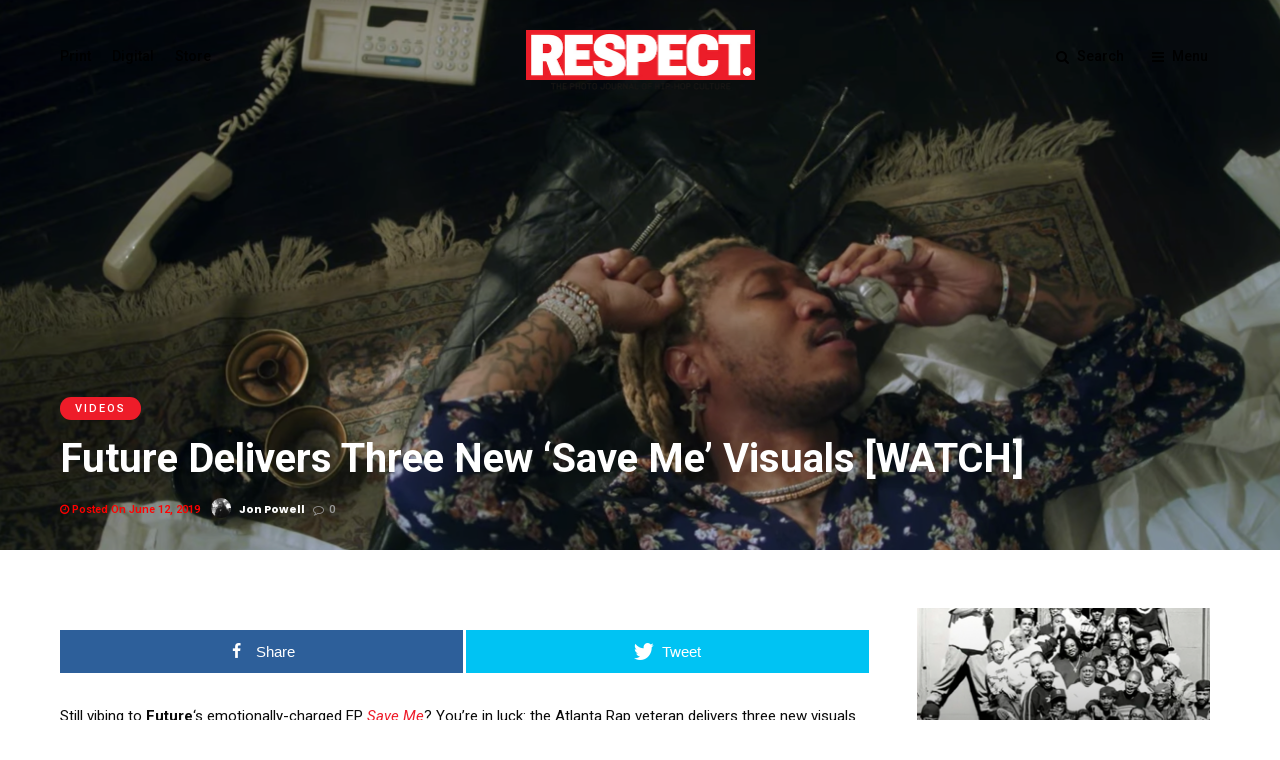

--- FILE ---
content_type: text/html; charset=UTF-8
request_url: https://respect-mag.com/2019/06/future-three-visuals/
body_size: 19134
content:
<!DOCTYPE html>
<html lang="en-US" >
<head>
<link rel="profile" href="https://gmpg.org/xfn/11" />
<link rel="pingback" href="https://respect-mag.com/xmlrpc.php" />
<!-- Global site tag (gtag.js) - Google Analytics -->
<script async src="https://www.googletagmanager.com/gtag/js?id=UA-30645438-1"></script>
<script>
window.dataLayer = window.dataLayer || [];
function gtag(){dataLayer.push(arguments);}
gtag('js', new Date());
gtag('config', 'UA-30645438-1');
</script>
<script async src="//pagead2.googlesyndication.com/pagead/js/adsbygoogle.js"></script>
<script>
(adsbygoogle = window.adsbygoogle || []).push({
google_ad_client: "ca-pub-6663449431820094",
enable_page_level_ads: true
});
</script>
<script async src="https://securepubads.g.doubleclick.net/tag/js/gpt.js"></script>
<script>
window.googletag = window.googletag || {cmd: []};
googletag.cmd.push(function() {
googletag.defineSlot('/5308475/300x600_ros', [300, 600], 'div-gpt-ad-1623537474263-0').addService(googletag.pubads());
googletag.pubads().enableSingleRequest();
googletag.enableServices();
});
</script>
<script async src="https://securepubads.g.doubleclick.net/tag/js/gpt.js"></script>
<script>
window.googletag = window.googletag || {cmd: []};
googletag.cmd.push(function() {
googletag.defineSlot('/5308475/300x250_btf_ros', [300, 250], 'div-gpt-ad-1623539248624-0').addService(googletag.pubads());
googletag.pubads().enableSingleRequest();
googletag.enableServices();
});
</script>
<meta name='robots' content='index, follow, max-image-preview:large, max-snippet:-1, max-video-preview:-1' />
<style>img:is([sizes="auto" i], [sizes^="auto," i]) { contain-intrinsic-size: 3000px 1500px }</style>
<!-- Open Graph Meta Tags generated by MashShare 3.8.8 - https://mashshare.net -->
<meta property="og:type" content="article" /> 
<meta property="og:title" content="Future Delivers Three New ‘Save Me’ Visuals [WATCH]" />
<meta property="og:description" content="Still vibing to Future's emotionally-charged EP Save Me? You're in luck: the Atlanta Rap veteran delivers three new visuals from the project for the track &quot;Xanax Damage,&quot; &quot;Government Official&quot; and &quot;Love Thy Enemies,&quot; all of" />
<meta property="og:image" content="https://respect-mag.com/wp-content/uploads/2019/06/futurexd.png" />
<meta property="og:url" content="https://respect-mag.com/2019/06/future-three-visuals/" />
<meta property="og:site_name" content="RESPECT. | The Photo Journal of Hip-Hop Culture" />
<meta property="article:author" content="https://www.facebook.com/MJonPowell" />
<meta property="article:publisher" content="https://www.facebook.com/respectmag" />
<meta property="article:published_time" content="2019-06-12T10:54:47-04:00" />
<meta property="article:modified_time" content="2019-06-12T10:54:47-04:00" />
<meta property="og:updated_time" content="2019-06-12T10:54:47-04:00" />
<!-- Open Graph Meta Tags generated by MashShare 3.8.8 - https://www.mashshare.net -->
<!-- Twitter Card generated by MashShare 3.8.8 - https://www.mashshare.net -->
<meta property="og:image:width" content="2547" />
<meta property="og:image:height" content="1279" />
<meta name="twitter:card" content="summary_large_image">
<meta name="twitter:title" content="Future Delivers Three New ‘Save Me’ Visuals [WATCH]">
<meta name="twitter:description" content="Still vibing to Future's emotionally-charged EP Save Me? You're in luck: the Atlanta Rap veteran delivers three new visuals from the project for the track &quot;Xanax Damage,&quot; &quot;Government Official&quot; and &quot;Love Thy Enemies,&quot; all of">
<meta name="twitter:image" content="https://respect-mag.com/wp-content/uploads/2019/06/futurexd.png">
<meta name="twitter:site" content="@respectmag">
<meta name="twitter:creator" content="@jonxpowell">
<!-- Twitter Card generated by MashShare 3.8.8 - https://www.mashshare.net -->
<!-- This site is optimized with the Yoast SEO plugin v19.10 - https://yoast.com/wordpress/plugins/seo/ -->
<title>Future Delivers Three New &#039;Save Me&#039; Visuals [WATCH] - RESPECT. | The Photo Journal of Hip-Hop Culture</title>
<link rel="canonical" href="https://respect-mag.com/2019/06/future-three-visuals/" />
<meta property="og:locale" content="en_US" />
<meta property="og:type" content="article" />
<meta property="og:title" content="Future Delivers Three New &#039;Save Me&#039; Visuals [WATCH] - RESPECT. | The Photo Journal of Hip-Hop Culture" />
<meta property="og:description" content="Still vibing to Future&#8216;s emotionally-charged EP Save Me? You&#8217;re in luck: the Atlanta Rap veteran delivers three new visuals from the project for the track &#8220;Xanax Damage,&#8221; &#8220;Government Official&#8221; and &#8220;Love Thy Enemies,&#8221; all of which were directed by conceptual [&hellip;]" />
<meta property="og:url" content="https://respect-mag.com/2019/06/future-three-visuals/" />
<meta property="og:site_name" content="RESPECT. | The Photo Journal of Hip-Hop Culture" />
<meta property="article:publisher" content="https://www.facebook.com/respectmag/" />
<meta property="article:author" content="https://www.facebook.com/MJonPowell" />
<meta property="article:published_time" content="2019-06-12T14:54:47+00:00" />
<meta property="og:image" content="https://respect-mag.com/wp-content/uploads/2019/06/futurexd-640x321.png" />
<meta property="og:image:width" content="640" />
<meta property="og:image:height" content="321" />
<meta property="og:image:type" content="image/png" />
<meta name="author" content="Jon Powell" />
<meta name="twitter:card" content="summary_large_image" />
<meta name="twitter:creator" content="@jonxpowell" />
<meta name="twitter:site" content="@respectmag" />
<meta name="twitter:label1" content="Written by" />
<meta name="twitter:data1" content="Jon Powell" />
<script type="application/ld+json" class="yoast-schema-graph">{"@context":"https://schema.org","@graph":[{"@type":"Article","@id":"https://respect-mag.com/2019/06/future-three-visuals/#article","isPartOf":{"@id":"https://respect-mag.com/2019/06/future-three-visuals/"},"author":{"name":"Jon Powell","@id":"https://respect-mag.com/#/schema/person/42df7f0cb4e59efd290947e6f2fbe6d8"},"headline":"Future Delivers Three New &#8216;Save Me&#8217; Visuals [WATCH]","datePublished":"2019-06-12T14:54:47+00:00","dateModified":"2019-06-12T14:54:47+00:00","mainEntityOfPage":{"@id":"https://respect-mag.com/2019/06/future-three-visuals/"},"wordCount":96,"commentCount":0,"publisher":{"@id":"https://respect-mag.com/#organization"},"image":{"@id":"https://respect-mag.com/2019/06/future-three-visuals/#primaryimage"},"thumbnailUrl":"https://i0.wp.com/respect-mag.com/wp-content/uploads/2019/06/futurexd.png?fit=2547%2C1279&ssl=1","keywords":["Future"],"articleSection":["Videos"],"inLanguage":"en-US","potentialAction":[{"@type":"CommentAction","name":"Comment","target":["https://respect-mag.com/2019/06/future-three-visuals/#respond"]}]},{"@type":"WebPage","@id":"https://respect-mag.com/2019/06/future-three-visuals/","url":"https://respect-mag.com/2019/06/future-three-visuals/","name":"Future Delivers Three New 'Save Me' Visuals [WATCH] - RESPECT. | The Photo Journal of Hip-Hop Culture","isPartOf":{"@id":"https://respect-mag.com/#website"},"primaryImageOfPage":{"@id":"https://respect-mag.com/2019/06/future-three-visuals/#primaryimage"},"image":{"@id":"https://respect-mag.com/2019/06/future-three-visuals/#primaryimage"},"thumbnailUrl":"https://i0.wp.com/respect-mag.com/wp-content/uploads/2019/06/futurexd.png?fit=2547%2C1279&ssl=1","datePublished":"2019-06-12T14:54:47+00:00","dateModified":"2019-06-12T14:54:47+00:00","breadcrumb":{"@id":"https://respect-mag.com/2019/06/future-three-visuals/#breadcrumb"},"inLanguage":"en-US","potentialAction":[{"@type":"ReadAction","target":["https://respect-mag.com/2019/06/future-three-visuals/"]}]},{"@type":"ImageObject","inLanguage":"en-US","@id":"https://respect-mag.com/2019/06/future-three-visuals/#primaryimage","url":"https://i0.wp.com/respect-mag.com/wp-content/uploads/2019/06/futurexd.png?fit=2547%2C1279&ssl=1","contentUrl":"https://i0.wp.com/respect-mag.com/wp-content/uploads/2019/06/futurexd.png?fit=2547%2C1279&ssl=1","width":2547,"height":1279,"caption":"Video screenshot"},{"@type":"BreadcrumbList","@id":"https://respect-mag.com/2019/06/future-three-visuals/#breadcrumb","itemListElement":[{"@type":"ListItem","position":1,"name":"Home","item":"https://respect-mag.com/"},{"@type":"ListItem","position":2,"name":"Future Delivers Three New &#8216;Save Me&#8217; Visuals [WATCH]"}]},{"@type":"WebSite","@id":"https://respect-mag.com/#website","url":"https://respect-mag.com/","name":"RESPECT. | The Photo Journal of Hip-Hop Culture","description":"The Photo Journal of Hip-Hop Culture","publisher":{"@id":"https://respect-mag.com/#organization"},"potentialAction":[{"@type":"SearchAction","target":{"@type":"EntryPoint","urlTemplate":"https://respect-mag.com/?s={search_term_string}"},"query-input":"required name=search_term_string"}],"inLanguage":"en-US"},{"@type":"Organization","@id":"https://respect-mag.com/#organization","name":"RESPECT. Magazine","url":"https://respect-mag.com/","logo":{"@type":"ImageObject","inLanguage":"en-US","@id":"https://respect-mag.com/#/schema/logo/image/","url":"https://i0.wp.com/respect-mag.com/wp-content/uploads/2018/09/respectlogo-e1591065274392.jpg?fit=300%2C65&ssl=1","contentUrl":"https://i0.wp.com/respect-mag.com/wp-content/uploads/2018/09/respectlogo-e1591065274392.jpg?fit=300%2C65&ssl=1","width":300,"height":65,"caption":"RESPECT. Magazine"},"image":{"@id":"https://respect-mag.com/#/schema/logo/image/"},"sameAs":["https://www.instagram.com/respectthemag/","https://www.linkedin.com/company/respect.-magazine/","https://www.youtube.com/RESPECTMagazine","https://www.facebook.com/respectmag/","https://twitter.com/respectmag"]},{"@type":"Person","@id":"https://respect-mag.com/#/schema/person/42df7f0cb4e59efd290947e6f2fbe6d8","name":"Jon Powell","image":{"@type":"ImageObject","inLanguage":"en-US","@id":"https://respect-mag.com/#/schema/person/image/","url":"https://secure.gravatar.com/avatar/c047bdbc628acd530f7ef663d68bb0cf715e0eb21f1c6b873a6ce2b94b720b4f?s=96&d=mm&r=g","contentUrl":"https://secure.gravatar.com/avatar/c047bdbc628acd530f7ef663d68bb0cf715e0eb21f1c6b873a6ce2b94b720b4f?s=96&d=mm&r=g","caption":"Jon Powell"},"description":"Currently working as Senior Editor of RESPECT. Magazine, I (Jon Powell) have 10 years experience in digital and print media -- this includes writing, photography and video editing production. I have worked extensively in Washington, D.C. and London, England and specialise in urban music and culture.","sameAs":["http://atthe.pub","https://www.facebook.com/MJonPowell","https://twitter.com/jonxpowell"],"url":"https://respect-mag.com/author/jon-powell/"}]}</script>
<!-- / Yoast SEO plugin. -->
<link rel='dns-prefetch' href='//secure.gravatar.com' />
<link rel='dns-prefetch' href='//fonts.googleapis.com' />
<link rel='dns-prefetch' href='//v0.wordpress.com' />
<link rel='dns-prefetch' href='//c0.wp.com' />
<link rel='dns-prefetch' href='//i0.wp.com' />
<link rel="alternate" type="application/rss+xml" title="RESPECT. | The Photo Journal of Hip-Hop Culture &raquo; Feed" href="https://respect-mag.com/feed/" />
<link rel="alternate" type="application/rss+xml" title="RESPECT. | The Photo Journal of Hip-Hop Culture &raquo; Comments Feed" href="https://respect-mag.com/comments/feed/" />
<meta name="viewport" content="width=device-width, initial-scale=1, maximum-scale=1" /><meta name="format-detection" content="telephone=no"><meta property="og:type" content="article" /><meta property="og:image" content="https://i0.wp.com/respect-mag.com/wp-content/uploads/2019/06/futurexd.png?resize=600%2C454&#038;ssl=1"/><meta property="og:title" content="Future Delivers Three New &#8216;Save Me&#8217; Visuals [WATCH]"/><meta property="og:url" content="https://respect-mag.com/2019/06/future-three-visuals/"/><meta property="og:description" content=""/><link rel="alternate" type="application/rss+xml" title="RESPECT. | The Photo Journal of Hip-Hop Culture &raquo; Future Delivers Three New &#8216;Save Me&#8217; Visuals [WATCH] Comments Feed" href="https://respect-mag.com/2019/06/future-three-visuals/feed/" />
<link rel='stylesheet' id='wp-block-library-css' href='https://c0.wp.com/c/6.8.3/wp-includes/css/dist/block-library/style.min.css' type='text/css' media='all' />
<style id='wp-block-library-inline-css' type='text/css'>
.has-text-align-justify{text-align:justify;}
</style>
<style id='classic-theme-styles-inline-css' type='text/css'>
/*! This file is auto-generated */
.wp-block-button__link{color:#fff;background-color:#32373c;border-radius:9999px;box-shadow:none;text-decoration:none;padding:calc(.667em + 2px) calc(1.333em + 2px);font-size:1.125em}.wp-block-file__button{background:#32373c;color:#fff;text-decoration:none}
</style>
<link rel='stylesheet' id='mediaelement-css' href='https://c0.wp.com/c/6.8.3/wp-includes/js/mediaelement/mediaelementplayer-legacy.min.css' type='text/css' media='all' />
<link rel='stylesheet' id='wp-mediaelement-css' href='https://c0.wp.com/c/6.8.3/wp-includes/js/mediaelement/wp-mediaelement.min.css' type='text/css' media='all' />
<style id='global-styles-inline-css' type='text/css'>
:root{--wp--preset--aspect-ratio--square: 1;--wp--preset--aspect-ratio--4-3: 4/3;--wp--preset--aspect-ratio--3-4: 3/4;--wp--preset--aspect-ratio--3-2: 3/2;--wp--preset--aspect-ratio--2-3: 2/3;--wp--preset--aspect-ratio--16-9: 16/9;--wp--preset--aspect-ratio--9-16: 9/16;--wp--preset--color--black: #000000;--wp--preset--color--cyan-bluish-gray: #abb8c3;--wp--preset--color--white: #ffffff;--wp--preset--color--pale-pink: #f78da7;--wp--preset--color--vivid-red: #cf2e2e;--wp--preset--color--luminous-vivid-orange: #ff6900;--wp--preset--color--luminous-vivid-amber: #fcb900;--wp--preset--color--light-green-cyan: #7bdcb5;--wp--preset--color--vivid-green-cyan: #00d084;--wp--preset--color--pale-cyan-blue: #8ed1fc;--wp--preset--color--vivid-cyan-blue: #0693e3;--wp--preset--color--vivid-purple: #9b51e0;--wp--preset--gradient--vivid-cyan-blue-to-vivid-purple: linear-gradient(135deg,rgba(6,147,227,1) 0%,rgb(155,81,224) 100%);--wp--preset--gradient--light-green-cyan-to-vivid-green-cyan: linear-gradient(135deg,rgb(122,220,180) 0%,rgb(0,208,130) 100%);--wp--preset--gradient--luminous-vivid-amber-to-luminous-vivid-orange: linear-gradient(135deg,rgba(252,185,0,1) 0%,rgba(255,105,0,1) 100%);--wp--preset--gradient--luminous-vivid-orange-to-vivid-red: linear-gradient(135deg,rgba(255,105,0,1) 0%,rgb(207,46,46) 100%);--wp--preset--gradient--very-light-gray-to-cyan-bluish-gray: linear-gradient(135deg,rgb(238,238,238) 0%,rgb(169,184,195) 100%);--wp--preset--gradient--cool-to-warm-spectrum: linear-gradient(135deg,rgb(74,234,220) 0%,rgb(151,120,209) 20%,rgb(207,42,186) 40%,rgb(238,44,130) 60%,rgb(251,105,98) 80%,rgb(254,248,76) 100%);--wp--preset--gradient--blush-light-purple: linear-gradient(135deg,rgb(255,206,236) 0%,rgb(152,150,240) 100%);--wp--preset--gradient--blush-bordeaux: linear-gradient(135deg,rgb(254,205,165) 0%,rgb(254,45,45) 50%,rgb(107,0,62) 100%);--wp--preset--gradient--luminous-dusk: linear-gradient(135deg,rgb(255,203,112) 0%,rgb(199,81,192) 50%,rgb(65,88,208) 100%);--wp--preset--gradient--pale-ocean: linear-gradient(135deg,rgb(255,245,203) 0%,rgb(182,227,212) 50%,rgb(51,167,181) 100%);--wp--preset--gradient--electric-grass: linear-gradient(135deg,rgb(202,248,128) 0%,rgb(113,206,126) 100%);--wp--preset--gradient--midnight: linear-gradient(135deg,rgb(2,3,129) 0%,rgb(40,116,252) 100%);--wp--preset--font-size--small: 13px;--wp--preset--font-size--medium: 20px;--wp--preset--font-size--large: 36px;--wp--preset--font-size--x-large: 42px;--wp--preset--spacing--20: 0.44rem;--wp--preset--spacing--30: 0.67rem;--wp--preset--spacing--40: 1rem;--wp--preset--spacing--50: 1.5rem;--wp--preset--spacing--60: 2.25rem;--wp--preset--spacing--70: 3.38rem;--wp--preset--spacing--80: 5.06rem;--wp--preset--shadow--natural: 6px 6px 9px rgba(0, 0, 0, 0.2);--wp--preset--shadow--deep: 12px 12px 50px rgba(0, 0, 0, 0.4);--wp--preset--shadow--sharp: 6px 6px 0px rgba(0, 0, 0, 0.2);--wp--preset--shadow--outlined: 6px 6px 0px -3px rgba(255, 255, 255, 1), 6px 6px rgba(0, 0, 0, 1);--wp--preset--shadow--crisp: 6px 6px 0px rgba(0, 0, 0, 1);}:where(.is-layout-flex){gap: 0.5em;}:where(.is-layout-grid){gap: 0.5em;}body .is-layout-flex{display: flex;}.is-layout-flex{flex-wrap: wrap;align-items: center;}.is-layout-flex > :is(*, div){margin: 0;}body .is-layout-grid{display: grid;}.is-layout-grid > :is(*, div){margin: 0;}:where(.wp-block-columns.is-layout-flex){gap: 2em;}:where(.wp-block-columns.is-layout-grid){gap: 2em;}:where(.wp-block-post-template.is-layout-flex){gap: 1.25em;}:where(.wp-block-post-template.is-layout-grid){gap: 1.25em;}.has-black-color{color: var(--wp--preset--color--black) !important;}.has-cyan-bluish-gray-color{color: var(--wp--preset--color--cyan-bluish-gray) !important;}.has-white-color{color: var(--wp--preset--color--white) !important;}.has-pale-pink-color{color: var(--wp--preset--color--pale-pink) !important;}.has-vivid-red-color{color: var(--wp--preset--color--vivid-red) !important;}.has-luminous-vivid-orange-color{color: var(--wp--preset--color--luminous-vivid-orange) !important;}.has-luminous-vivid-amber-color{color: var(--wp--preset--color--luminous-vivid-amber) !important;}.has-light-green-cyan-color{color: var(--wp--preset--color--light-green-cyan) !important;}.has-vivid-green-cyan-color{color: var(--wp--preset--color--vivid-green-cyan) !important;}.has-pale-cyan-blue-color{color: var(--wp--preset--color--pale-cyan-blue) !important;}.has-vivid-cyan-blue-color{color: var(--wp--preset--color--vivid-cyan-blue) !important;}.has-vivid-purple-color{color: var(--wp--preset--color--vivid-purple) !important;}.has-black-background-color{background-color: var(--wp--preset--color--black) !important;}.has-cyan-bluish-gray-background-color{background-color: var(--wp--preset--color--cyan-bluish-gray) !important;}.has-white-background-color{background-color: var(--wp--preset--color--white) !important;}.has-pale-pink-background-color{background-color: var(--wp--preset--color--pale-pink) !important;}.has-vivid-red-background-color{background-color: var(--wp--preset--color--vivid-red) !important;}.has-luminous-vivid-orange-background-color{background-color: var(--wp--preset--color--luminous-vivid-orange) !important;}.has-luminous-vivid-amber-background-color{background-color: var(--wp--preset--color--luminous-vivid-amber) !important;}.has-light-green-cyan-background-color{background-color: var(--wp--preset--color--light-green-cyan) !important;}.has-vivid-green-cyan-background-color{background-color: var(--wp--preset--color--vivid-green-cyan) !important;}.has-pale-cyan-blue-background-color{background-color: var(--wp--preset--color--pale-cyan-blue) !important;}.has-vivid-cyan-blue-background-color{background-color: var(--wp--preset--color--vivid-cyan-blue) !important;}.has-vivid-purple-background-color{background-color: var(--wp--preset--color--vivid-purple) !important;}.has-black-border-color{border-color: var(--wp--preset--color--black) !important;}.has-cyan-bluish-gray-border-color{border-color: var(--wp--preset--color--cyan-bluish-gray) !important;}.has-white-border-color{border-color: var(--wp--preset--color--white) !important;}.has-pale-pink-border-color{border-color: var(--wp--preset--color--pale-pink) !important;}.has-vivid-red-border-color{border-color: var(--wp--preset--color--vivid-red) !important;}.has-luminous-vivid-orange-border-color{border-color: var(--wp--preset--color--luminous-vivid-orange) !important;}.has-luminous-vivid-amber-border-color{border-color: var(--wp--preset--color--luminous-vivid-amber) !important;}.has-light-green-cyan-border-color{border-color: var(--wp--preset--color--light-green-cyan) !important;}.has-vivid-green-cyan-border-color{border-color: var(--wp--preset--color--vivid-green-cyan) !important;}.has-pale-cyan-blue-border-color{border-color: var(--wp--preset--color--pale-cyan-blue) !important;}.has-vivid-cyan-blue-border-color{border-color: var(--wp--preset--color--vivid-cyan-blue) !important;}.has-vivid-purple-border-color{border-color: var(--wp--preset--color--vivid-purple) !important;}.has-vivid-cyan-blue-to-vivid-purple-gradient-background{background: var(--wp--preset--gradient--vivid-cyan-blue-to-vivid-purple) !important;}.has-light-green-cyan-to-vivid-green-cyan-gradient-background{background: var(--wp--preset--gradient--light-green-cyan-to-vivid-green-cyan) !important;}.has-luminous-vivid-amber-to-luminous-vivid-orange-gradient-background{background: var(--wp--preset--gradient--luminous-vivid-amber-to-luminous-vivid-orange) !important;}.has-luminous-vivid-orange-to-vivid-red-gradient-background{background: var(--wp--preset--gradient--luminous-vivid-orange-to-vivid-red) !important;}.has-very-light-gray-to-cyan-bluish-gray-gradient-background{background: var(--wp--preset--gradient--very-light-gray-to-cyan-bluish-gray) !important;}.has-cool-to-warm-spectrum-gradient-background{background: var(--wp--preset--gradient--cool-to-warm-spectrum) !important;}.has-blush-light-purple-gradient-background{background: var(--wp--preset--gradient--blush-light-purple) !important;}.has-blush-bordeaux-gradient-background{background: var(--wp--preset--gradient--blush-bordeaux) !important;}.has-luminous-dusk-gradient-background{background: var(--wp--preset--gradient--luminous-dusk) !important;}.has-pale-ocean-gradient-background{background: var(--wp--preset--gradient--pale-ocean) !important;}.has-electric-grass-gradient-background{background: var(--wp--preset--gradient--electric-grass) !important;}.has-midnight-gradient-background{background: var(--wp--preset--gradient--midnight) !important;}.has-small-font-size{font-size: var(--wp--preset--font-size--small) !important;}.has-medium-font-size{font-size: var(--wp--preset--font-size--medium) !important;}.has-large-font-size{font-size: var(--wp--preset--font-size--large) !important;}.has-x-large-font-size{font-size: var(--wp--preset--font-size--x-large) !important;}
:where(.wp-block-post-template.is-layout-flex){gap: 1.25em;}:where(.wp-block-post-template.is-layout-grid){gap: 1.25em;}
:where(.wp-block-columns.is-layout-flex){gap: 2em;}:where(.wp-block-columns.is-layout-grid){gap: 2em;}
:root :where(.wp-block-pullquote){font-size: 1.5em;line-height: 1.6;}
</style>
<link rel='stylesheet' id='mashsb-styles-css' href='//respect-mag.com/wp-content/cache/wpfc-minified/mmfzrz6e/bj60b.css' type='text/css' media='all' />
<style id='mashsb-styles-inline-css' type='text/css'>
.mashsb-count {color:#cccccc;}@media only screen and (min-width:568px){.mashsb-buttons a {min-width: 177px;}}
</style>
<link rel='stylesheet' id='wpos-slick-style-css' href='//respect-mag.com/wp-content/cache/wpfc-minified/g26cd44f/bj60b.css' type='text/css' media='all' />
<link rel='stylesheet' id='wpls-public-style-css' href='//respect-mag.com/wp-content/cache/wpfc-minified/kqgxme68/bj60b.css' type='text/css' media='all' />
<link rel='stylesheet' id='grandmagazine-reset-css-css' href='//respect-mag.com/wp-content/cache/wpfc-minified/7j6efw2l/bj60b.css' type='text/css' media='all' />
<link rel='stylesheet' id='grandmagazine-wordpress-css-css' href='//respect-mag.com/wp-content/cache/wpfc-minified/q9nx4o8v/bj60b.css' type='text/css' media='all' />
<link rel='stylesheet' id='grandmagazine-animation-css' href='//respect-mag.com/wp-content/cache/wpfc-minified/88ei7hbi/bj60b.css' type='text/css' media='all' />
<link rel='stylesheet' id='magnific-css' href='//respect-mag.com/wp-content/cache/wpfc-minified/jlq1gl1q/bj60b.css' type='text/css' media='all' />
<link rel='stylesheet' id='grandmagazine-jquery-ui-css-css' href='//respect-mag.com/wp-content/cache/wpfc-minified/7j9or9yn/bj60b.css' type='text/css' media='all' />
<link rel='stylesheet' id='flexslider-css' href='//respect-mag.com/wp-content/cache/wpfc-minified/qve6kkwl/bj60b.css' type='text/css' media='all' />
<link rel='stylesheet' id='tooltipster-css' href='//respect-mag.com/wp-content/cache/wpfc-minified/mnmlme6r/bj60b.css' type='text/css' media='all' />
<link rel='stylesheet' id='grandmagazine-screen-css-css' href='//respect-mag.com/wp-content/cache/wpfc-minified/g51ccfkq/bj60b.css' type='text/css' media='all' />
<link rel='stylesheet' id='grandmagazine-fonts-css' href='https://fonts.googleapis.com/css?family=Roboto%3A300%2C400%2C500%2C600%2C700%7CPoppins%3A300%2C400%2C500%2C600%2C700&#038;subset=latin%2Ccyrillic-ext%2Cgreek-ext%2Ccyrillic' type='text/css' media='all' />
<link rel='stylesheet' id='fontawesome-css' href='//respect-mag.com/wp-content/cache/wpfc-minified/loymlncx/bj60b.css' type='text/css' media='all' />
<link rel='stylesheet' id='grandmagazine-script-custom-css-css' href='//respect-mag.com/wp-content/cache/wpfc-minified/q1um95z/bj60b.css' type='text/css' media='all' />
<link rel='stylesheet' id='slb_core-css' href='//respect-mag.com/wp-content/cache/wpfc-minified/lozp0ir9/bj60b.css' type='text/css' media='all' />
<link rel='stylesheet' id='grandmagazine-script-responsive-css-css' href='//respect-mag.com/wp-content/cache/wpfc-minified/loeh7lhv/bj60b.css' type='text/css' media='all' />
<link rel='stylesheet' id='kirki_google_fonts-css' href='https://fonts.googleapis.com/css?family=Roboto%3A700%2C500%2C500%2C500%2C100%2C100italic%2C300%2C300italic%2Cregular%2Citalic%2C500%2C500italic%2C700%2C700italic%2C900%2C900italic%7CPoppins%3A500%2C500%2C500%2C100%2C100italic%2C200%2C200italic%2C300%2C300italic%2Cregular%2Citalic%2C500%2C500italic%2C600%2C600italic%2C700%2C700italic%2C800%2C800italic%2C900%2C900italic&#038;subset' type='text/css' media='all' />
<link rel='stylesheet' id='kirki-styles-global-css' href='//respect-mag.com/wp-content/themes/RESPECT2.0/modules/kirki/assets/css/kirki-styles.css' type='text/css' media='all' />
<style id='kirki-styles-global-inline-css' type='text/css'>
body, input[type=text], input[type=email], input[type=url], input[type=password], textarea{font-family:Roboto, Helvetica, Arial, sans-serif;}body, input[type=text], input[type=password], input[type=email], input[type=url], input[type=date], textarea{font-size:15px;}h1, h2, h3, h4, h5, h6, h7, .page_tagline, .author_label, blockquote, #post_filter li a{font-family:Roboto, Helvetica, Arial, sans-serif;}h1, h2, h3, h4, h5, h6, h7{font-weight:700;letter-spacing:0px;}h1{font-size:34px;}h2{font-size:30px;}h3{font-size:26px;}h4{font-size:22px;}h5{font-size:18px;}h6{font-size:16px;}.post_info_cat a, #post_info_bar #post_indicator, #post_filter li a.filter_active, .post_circle_thumb .popular_order, .post_share_text, .post_excerpt.post_tag a:hover{background:#ee1c29;}#page_content_wrapper .sidebar .content .sidebar_widget li.widget_mc4wp_form_widget h2.widgettitle, #footer ul.sidebar_widget > li.widget_mc4wp_form_widget h2.widgettitle, .mobile_menu_wrapper .sidebar_wrapper .sidebar .content .sidebar_widget li.widget_mc4wp_form_widget h2.widgettitle, .mashsb-count, #page_caption .return_home, blockquote:before{color:#ee1c29;}#page_caption .return_home, .post_share_text, blockquote:after, blockquote:after, .post_excerpt.post_tag a:hover{border-color:#ee1c29;}body, #gallery_lightbox h2, .slider_wrapper .gallery_image_caption h2, .post_info a{color:#0a0a0a;}::selection{background-color:#0a0a0a;}a, .post_header h5 a:hover, .post_header h3 a:hover, .post_header.grid h6 a:hover, .post_header.fullwidth h4 a:hover, .post_header h5 a:hover{color:#ee1c29;}.post_info_cat a:hover{background:#ee1c29;}a:hover, a:active, .post_info_comment a i{color:#ee1c29;}h1, h2, h3, h4, h5, pre, code, tt, blockquote, .post_header h5 a, .post_header h3 a, .post_header.grid h6 a, .post_header.fullwidth h4 a, .post_header h5 a, blockquote, .site_loading_logo_item i, .post_excerpt.post_tag a, .readmore, #autocomplete li:not(.view_all) a, .browse_category_wrapper li a .browse_category_name{color:#000000;}#social_share_wrapper, hr, #social_share_wrapper, .post.type-post, .comment .right, .widget_tag_cloud div a, .meta-tags a, .tag_cloud a, #footer, #post_more_wrapper, #page_content_wrapper .inner .sidebar_wrapper ul.sidebar_widget li.widget_nav_menu ul.menu li.current-menu-item a, .page_content_wrapper .inner .sidebar_wrapper ul.sidebar_widget li.widget_nav_menu ul.menu li.current-menu-item a, #autocomplete, .page_tagline, .fullwidth_comment_wrapper, #page_content_wrapper .sidebar .content .sidebar_widget li h2.widgettitle, h2.widgettitle, h5.widgettitle, .pagination, .loaded_no_results, .loading_button_wrapper, #page_caption, .comment{border-color:#e1e1e1;}input[type=text], input[type=password], input[type=email], input[type=url], textarea{background-color:#EFEFEF;color:#444444;border-color:#EFEFEF;}input[type=text]:focus, input[type=password]:focus, input[type=email]:focus, input[type=url]:focus, textarea:focus{border-color:#f0f0f0;background:#f0f0f0;}input[type=submit], input[type=button], a.button, .button{font-family:Poppins, Helvetica, Arial, sans-serif;}input[type=submit], input[type=button], a.button, .button, .pagination a:hover, #toTop, #close_mobile_menu, #close_search, #close_browse, .woocommerce #respond input#submit.alt, .woocommerce a.button.alt, .woocommerce button.button.alt, .woocommerce input.button.alt{background-color:#ee1c29;}.readmore:hover{border-color:#ee1c29;color:#ee1c29;}input[type=submit], input[type=button], a.button, .button, #toTop, #close_mobile_menu, #close_search, #close_browse, .woocommerce #respond input#submit.alt, .woocommerce a.button.alt, .woocommerce button.button.alt, .woocommerce input.button.alt{color:#ffffff;border-color:#ee1c29;}.frame_top, .frame_bottom, .frame_left, .frame_right{background:#000000;}#menu_wrapper .nav ul li a, #menu_wrapper div .nav li > a, #logo_right_button a{font-family:Roboto, Helvetica, Arial, sans-serif;font-size:14px;font-weight:500;letter-spacing:0px;text-transform:none;color:#000000;}#menu_wrapper .nav ul li a.hover, #menu_wrapper .nav ul li a:hover, #menu_wrapper div .nav li a.hover, #menu_wrapper div .nav li a:hover{color:#ee1c29;}#menu_wrapper div .nav > li.current-menu-item > a, #menu_wrapper div .nav > li.current-menu-parent > a, #menu_wrapper div .nav > li.current-menu-ancestor > a{color:#ee1c29;}.top_bar{background:#ffffff;}#menu_wrapper .nav ul li ul li a, #menu_wrapper div .nav li ul li a, #menu_wrapper div .nav li.current-menu-parent ul li a{font-size:12px;font-weight:500;letter-spacing:0px;text-transform:none;color:#000000;}#menu_wrapper .nav ul li ul li a:hover, #menu_wrapper div .nav li ul li a:hover, #menu_wrapper div .nav li.current-menu-parent ul li a:hover, #menu_wrapper .nav ul li.megamenu ul li ul li a:hover, #menu_wrapper div .nav li.megamenu ul li ul li a:hover, #menu_wrapper .nav ul li.megamenu ul li ul li a:active, #menu_wrapper div .nav li.megamenu ul li ul li a:active{color:#ee1c29;background:#ffffff;}#menu_wrapper .nav ul li ul, #menu_wrapper div .nav li ul{background:#ffffff;}.above_top_bar{background:#000000;}#top_menu li a, .top_contact_info, .top_contact_info i, .top_contact_info a, .top_contact_info a:hover, .top_contact_info a:active{color:#ffffff;}.mobile_menu_wrapper{background:#ffffff;}.mobile_main_nav li a, #sub_menu li a{font-family:Roboto, Helvetica, Arial, sans-serif;font-size:14px;text-transform:none;letter-spacing:0px;}.mobile_main_nav li a, #sub_menu li a, .mobile_menu_wrapper .sidebar_wrapper a, .mobile_menu_wrapper .sidebar_wrapper{color:#000000;}.mobile_main_nav li a:hover, .mobile_main_nav li a:active, #sub_menu li a:hover, #sub_menu li a:active{color:#ee1c29;}#page_caption{padding-top:50px;padding-bottom:60px;}#page_caption h1{font-size:40px;}#page_caption h1, .post_caption h1{font-weight:700;text-transform:none;letter-spacing:0px;color:#000000;}#page_caption.hasbg, .post_featured_content_bg{height:550px;}.page_tagline{color:#999999;font-size:14px;font-weight:500;letter-spacing:0px;text-transform:none;}#page_content_wrapper .sidebar .content .sidebar_widget li h2.widgettitle, h2.widgettitle, h5.widgettitle{font-family:Roboto, Helvetica, Arial, sans-serif;font-size:12px;font-weight:600;letter-spacing:2px;text-transform:uppercase;color:#000000;}#page_content_wrapper .inner .sidebar_wrapper .sidebar .content, .page_content_wrapper .inner .sidebar_wrapper .sidebar .content{color:#444444;}#page_content_wrapper .inner .sidebar_wrapper a, .page_content_wrapper .inner .sidebar_wrapper a{color:#000000;}#page_content_wrapper .inner .sidebar_wrapper a:hover, #page_content_wrapper .inner .sidebar_wrapper a:active, .page_content_wrapper .inner .sidebar_wrapper a:hover, .page_content_wrapper .inner .sidebar_wrapper a:active{color:#ee1c29;}.footer_bar{background:#000000;}#footer, #copyright, #footer_browse_category, #footer .post_attribute, #footer .comment_date, #footer .post-date, #footer ul.sidebar_widget > li.widget_mc4wp_form_widget{color:#666666;}#copyright, #copyright a, #copyright a:active, #footer a, #footer a:active, #footer h2.widgettitle, #footer_browse_category h2, #footer_browse_category .browse_category_wrapper li a .browse_category_name{color:#ffffff;}#copyright a:hover, #footer a:hover, .social_wrapper ul li a:hover{color:#999999;}.footer_bar_wrapper, .footer_bar, #footer h2.widgettitle, #footer ul.sidebar_widget > li.widget_mc4wp_form_widget, #footer_browse_category{border-color:#333333;}#footer .widget_tag_cloud div a, #footer_browse_category .browse_category_wrapper li a .browse_category_name{background:#333333;}.footer_bar_wrapper .social_wrapper ul li a{color:#ffffff;}.post_icon_hot{background:#ee1c29;}.post_icon_trend{background:#ee1c29;}.post_header:not(.single) h5, body.single-post .post_header_title h1, .post_related strong, .post_info_comment, .pagination a, #page_content_wrapper .sidebar .content .posts.blog li a, .page_content_wrapper .sidebar .content .posts.blog li a, #footer ul.sidebar_widget .posts.blog li a, #autocomplete li strong{font-family:Roboto, Helvetica, Arial, sans-serif;}.post_header:not(.single) h5, body.single-post .post_header_title h1, #page_content_wrapper .posts.blog li a, .page_content_wrapper .posts.blog li a, #page_content_wrapper .sidebar .content .sidebar_widget > li.widget_recent_entries ul li a, #autocomplete li strong, .post_related strong, #footer ul.sidebar_widget .posts.blog li a, li.widget_post_views_counter_list_widget .post-title{text-transform:none;letter-spacing:0px;}.post_info_date, .post_attribute, .comment_date, .post-date, .post_info_comment, .slide_post_excerpt{font-family:Roboto, Helvetica, Arial, sans-serif;}
</style>
<link rel='stylesheet' id='social-logos-css' href='https://c0.wp.com/p/jetpack/11.5.1/_inc/social-logos/social-logos.min.css' type='text/css' media='all' />
<link rel='stylesheet' id='jetpack_css-css' href='https://c0.wp.com/p/jetpack/11.5.1/css/jetpack.css' type='text/css' media='all' />
<script type="text/javascript" id="jetpack_related-posts-js-extra">
/* <![CDATA[ */
var related_posts_js_options = {"post_heading":"h4"};
/* ]]> */
</script>
<script type="text/javascript" src="https://c0.wp.com/p/jetpack/11.5.1/_inc/build/related-posts/related-posts.min.js" id="jetpack_related-posts-js"></script>
<script src='//respect-mag.com/wp-content/cache/wpfc-minified/f18wghg2/bj60b.js' type="text/javascript"></script>
<!-- <script type="text/javascript" src="https://respect-mag.com/wp-content/plugins/jquery-manager/assets/js/jquery-2.2.4.min.js" id="jquery-core-js"></script> -->
<!-- <script type="text/javascript" src="https://respect-mag.com/wp-content/plugins/jquery-manager/assets/js/jquery-migrate-1.4.1.min.js" id="jquery-migrate-js"></script> -->
<script type="text/javascript" id="mashsb-js-extra">
/* <![CDATA[ */
var mashsb = {"shares":"0","round_shares":"1","animate_shares":"0","dynamic_buttons":"0","share_url":"https:\/\/respect-mag.com\/2019\/06\/future-three-visuals\/","title":"Future+Delivers+Three+New+%E2%80%98Save+Me%E2%80%99+Visuals+%5BWATCH%5D","image":"https:\/\/respect-mag.com\/wp-content\/uploads\/2019\/06\/futurexd.png","desc":"Still vibing to Future's emotionally-charged EP Save Me? You're in luck: the Atlanta Rap veteran delivers three new visuals from the project for the track \"Xanax Damage,\" \"Government Official\" and \"Love Thy Enemies,\" all of \u2026","hashtag":"respectmag","subscribe":"content","subscribe_url":"","activestatus":"1","singular":"1","twitter_popup":"1","refresh":"0","nonce":"d971476b86","postid":"218351","servertime":"1767993836","ajaxurl":"https:\/\/respect-mag.com\/wp-admin\/admin-ajax.php"};
/* ]]> */
</script>
<script src='//respect-mag.com/wp-content/cache/wpfc-minified/kcu4c8p5/bj60b.js' type="text/javascript"></script>
<!-- <script type="text/javascript" src="https://respect-mag.com/wp-content/plugins/mashsharer/assets/js/mashsb.min.js" id="mashsb-js"></script> -->
<link rel="https://api.w.org/" href="https://respect-mag.com/wp-json/" /><link rel="alternate" title="JSON" type="application/json" href="https://respect-mag.com/wp-json/wp/v2/posts/218351" /><link rel="EditURI" type="application/rsd+xml" title="RSD" href="https://respect-mag.com/xmlrpc.php?rsd" />
<meta name="generator" content="WordPress 6.8.3" />
<link rel='shortlink' href='https://wp.me/p3P27B-UNN' />
<link rel="alternate" title="oEmbed (JSON)" type="application/json+oembed" href="https://respect-mag.com/wp-json/oembed/1.0/embed?url=https%3A%2F%2Frespect-mag.com%2F2019%2F06%2Ffuture-three-visuals%2F" />
<link rel="alternate" title="oEmbed (XML)" type="text/xml+oembed" href="https://respect-mag.com/wp-json/oembed/1.0/embed?url=https%3A%2F%2Frespect-mag.com%2F2019%2F06%2Ffuture-three-visuals%2F&#038;format=xml" />
<style>img#wpstats{display:none}</style>
<meta name="generator" content="Elementor 3.13.1; features: a11y_improvements, additional_custom_breakpoints; settings: css_print_method-internal, google_font-enabled, font_display-auto">
<link rel="icon" href="https://i0.wp.com/respect-mag.com/wp-content/uploads/2018/06/cropped-logologo.png?fit=32%2C32&#038;ssl=1" sizes="32x32" />
<link rel="icon" href="https://i0.wp.com/respect-mag.com/wp-content/uploads/2018/06/cropped-logologo.png?fit=192%2C192&#038;ssl=1" sizes="192x192" />
<link rel="apple-touch-icon" href="https://i0.wp.com/respect-mag.com/wp-content/uploads/2018/06/cropped-logologo.png?fit=180%2C180&#038;ssl=1" />
<meta name="msapplication-TileImage" content="https://i0.wp.com/respect-mag.com/wp-content/uploads/2018/06/cropped-logologo.png?fit=270%2C270&#038;ssl=1" />
<style type="text/css" id="wp-custom-css">.post_img.featured_content {
display: none;
}
.post_info_date {
color: #ff0000;
}
.post_info_date a {
color: #ff0000;
}
iframe#fitvid1 {
width: 100%;
height: 500px;
}
#footer {
color: #ffffff
}
@media screen and (max-width: 500px) { 
.bigad1 { 
display: none; 
}  
}
@media screen and (max-width: 500px) { 
.bigad2 { 
display: none; 
}  
}
@media screen and (min-width: 500px) { 
.smallad { 
display: none; 
}  
}</style></head>
<body data-rsssl=1 class="wp-singular post-template-default single single-post postid-218351 single-format-standard wp-theme-RESPECT20 elementor-default elementor-kit-243168">
<input type="hidden" id="pp_enable_right_click" name="pp_enable_right_click" value="1"/>
<input type="hidden" id="pp_enable_dragging" name="pp_enable_dragging" value="1"/>
<input type="hidden" id="pp_image_path" name="pp_image_path" value="https://respect-mag.com/wp-content/themes/RESPECT2.0/images/"/>
<input type="hidden" id="pp_homepage_url" name="pp_homepage_url" value="https://respect-mag.com/"/>
<input type="hidden" id="pp_ajax_search" name="pp_ajax_search" value="1"/>
<input type="hidden" id="pp_fixed_menu" name="pp_fixed_menu" value="1"/>
<input type="hidden" id="tg_smart_fixed_menu" name="tg_smart_fixed_menu" value="1"/>
<input type="hidden" id="pp_topbar" name="pp_topbar" value=""/>
<input type="hidden" id="tg_blog_slider_layout" name="tg_blog_slider_layout" value=""/>
<input type="hidden" id="pp_back" name="pp_back" value="Back"/>
<input type="hidden" id="tg_sidebar_sticky" name="tg_sidebar_sticky" value="1"/>
<input type="hidden" id="pp_footer_style" name="pp_footer_style" value="1"/>
<!-- Begin mobile menu -->
<div class="mobile_menu_wrapper">    	
<div class="menu-top-menu-container"><ul id="mobile_main_menu" class="mobile_main_nav"><li id="menu-item-269381" class="menu-item menu-item-type-custom menu-item-object-custom menu-item-269381"><a href="https://cover.respect-mag.com/digitalcover/">Digital Back Issues</a></li>
<li id="menu-item-269382" class="menu-item menu-item-type-custom menu-item-object-custom menu-item-has-children menu-item-269382"><a>Store</a>
<ul class="sub-menu">
<li id="menu-item-26747" class="menu-item menu-item-type-custom menu-item-object-custom menu-item-26747"><a href="https://cover.respect-mag.com/print-cover-archive/">Print Back Issues</a></li>
</ul>
</li>
<li id="menu-item-26758" class="menu-item menu-item-type-taxonomy menu-item-object-category menu-item-26758"><a href="https://respect-mag.com/category/art-2/photography-art-2/">Photography</a></li>
<li id="menu-item-162220" class="menu-item menu-item-type-taxonomy menu-item-object-category menu-item-has-children menu-item-162220"><a href="https://respect-mag.com/category/editorial-opinion/">Editorial/Opinion</a>
<ul class="sub-menu">
<li id="menu-item-162221" class="menu-item menu-item-type-taxonomy menu-item-object-category menu-item-162221"><a href="https://respect-mag.com/category/editorial-opinion/features/">Features</a></li>
<li id="menu-item-162222" class="menu-item menu-item-type-taxonomy menu-item-object-category menu-item-162222"><a href="https://respect-mag.com/category/editorial-opinion/reviews/">Reviews</a></li>
</ul>
</li>
<li id="menu-item-162223" class="menu-item menu-item-type-taxonomy menu-item-object-category menu-item-has-children menu-item-162223"><a href="https://respect-mag.com/category/events/">Events</a>
<ul class="sub-menu">
<li id="menu-item-162224" class="menu-item menu-item-type-taxonomy menu-item-object-category menu-item-162224"><a href="https://respect-mag.com/category/events/concerts-2/">Concerts</a></li>
</ul>
</li>
<li id="menu-item-162225" class="menu-item menu-item-type-taxonomy menu-item-object-category menu-item-162225"><a href="https://respect-mag.com/category/interviews/">Interviews</a></li>
<li id="menu-item-26761" class="menu-item menu-item-type-custom menu-item-object-custom menu-item-has-children menu-item-26761"><a href="#">Lifestyle</a>
<ul class="sub-menu">
<li id="menu-item-26762" class="menu-item menu-item-type-taxonomy menu-item-object-category menu-item-26762"><a href="https://respect-mag.com/category/lifestyle/literature/">Literature</a></li>
<li id="menu-item-26764" class="menu-item menu-item-type-taxonomy menu-item-object-category menu-item-26764"><a href="https://respect-mag.com/category/lifestyle/sports-2/">Sports</a></li>
<li id="menu-item-26763" class="menu-item menu-item-type-taxonomy menu-item-object-category menu-item-26763"><a href="https://respect-mag.com/category/lifestyle/technology/">Technology</a></li>
<li id="menu-item-162226" class="menu-item menu-item-type-taxonomy menu-item-object-category menu-item-162226"><a href="https://respect-mag.com/category/lifestyle/tv-movies/">TV/Movies</a></li>
</ul>
</li>
<li id="menu-item-162227" class="menu-item menu-item-type-taxonomy menu-item-object-category menu-item-has-children menu-item-162227"><a href="https://respect-mag.com/category/music/new-music-2/">New Music</a>
<ul class="sub-menu">
<li id="menu-item-162228" class="menu-item menu-item-type-taxonomy menu-item-object-category menu-item-162228"><a href="https://respect-mag.com/category/music/new-music-2/albums-mixtapes/">Albums/Mixtapes</a></li>
</ul>
</li>
<li id="menu-item-162229" class="menu-item menu-item-type-taxonomy menu-item-object-category menu-item-162229"><a href="https://respect-mag.com/category/news-2/">News</a></li>
<li id="menu-item-26945" class="menu-item menu-item-type-taxonomy menu-item-object-category menu-item-has-children menu-item-26945"><a href="https://respect-mag.com/category/style/">Style</a>
<ul class="sub-menu">
<li id="menu-item-26946" class="menu-item menu-item-type-taxonomy menu-item-object-category menu-item-26946"><a href="https://respect-mag.com/category/style/fashion-2/">Fashion</a></li>
</ul>
</li>
<li id="menu-item-162230" class="menu-item menu-item-type-taxonomy menu-item-object-category current-post-ancestor current-menu-parent current-post-parent menu-item-162230"><a href="https://respect-mag.com/category/videos/">Videos</a></li>
</ul></div>		
<!-- Begin side menu sidebar -->
<div class="page_content_wrapper">
<div class="sidebar_wrapper">
<div class="sidebar">
<div class="content">
<ul class="sidebar_widget">
<li id="text-55" class="widget widget_text">			<div class="textwidget"><p><a href="https://respectmag.shop/collections/respect-magazine-logo-collection/products/respect-10th-anniversary-collectors-edition"><img fetchpriority="high" decoding="async" class="alignnone wp-image-274838 size-full" src="https://i0.wp.com/respect-mag.com/wp-content/uploads/2022/09/decade.jpeg?resize=828%2C1307&#038;ssl=1" alt="" width="828" height="1307" data-recalc-dims="1" /></a></p>
</div>
</li>
</ul>
</div>
</div>
</div>
</div>
<!-- End side menu sidebar -->
</div>
<!-- End mobile menu -->
<!-- Begin template wrapper -->
<div id="wrapper" class="menu_transparent">
<div class="header_style_wrapper">
<!-- End top bar -->
<div class="top_bar">
<div class="standard_wrapper">
<!-- Begin logo -->
<div id="logo_wrapper">
<div id="logo_normal" class="logo_container">
<div class="logo_align">
<a id="custom_logo" class="logo_wrapper" href="https://respect-mag.com/">
<img src="https://respect-mag.com/wp-content/uploads/2022/11/logotag.png" alt="" width="229" height="65"/>
</a>
</div>
</div>
<div id="logo_transparent" class="logo_container">
<div class="logo_align">
<a id="custom_logo_transparent" class="logo_wrapper" href="https://respect-mag.com/">
<img src="https://respect-mag.com/wp-content/uploads/2022/11/logotag.png" alt="" width="229" height="65"/>
</a>
</div>
</div>
<!-- End logo -->
</div>
<div id="menu_wrapper">
<div id="nav_wrapper">
<div class="nav_wrapper_inner">
<div id="menu_border_wrapper">
<div class="menu-short-menu-container"><ul id="main_menu" class="nav"><li id="menu-item-189526" class="menu-item menu-item-type-custom menu-item-object-custom menu-item-189526"><a href="https://cover.respect-mag.com/print-cover-archive/">Print</a></li>
<li id="menu-item-269257" class="menu-item menu-item-type-custom menu-item-object-custom menu-item-269257"><a href="https://cover.respect-mag.com/digitalcover/">Digital</a></li>
<li id="menu-item-269258" class="menu-item menu-item-type-custom menu-item-object-custom menu-item-269258"><a href="http://respectmag.shop/">Store</a></li>
</ul></div>	        		</div>
</div>
</div>
<!-- End main nav -->
<!-- Begin right corner buttons -->
<div id="logo_right_button">
<a href="javascript:;" id="search_icon">
<i class="fa fa-search"></i>
<span class="logo_right_title">Search</span>
</a>
<a href="javascript:;" id="mobile_nav_icon">
<i class="fa fa-bars"></i>
<span class="logo_right_title">Menu</span>
</a>
</div>
<!-- End right corner buttons -->
</div>
</div>
</div>
</div>
<!-- Begin search content -->
<div id="search_wrapper" class="overlay_background">
<a id="close_search" href="javascript:;"><i class="fa fa-close"></i></a>
<div class="overlay_background_wrapper">
<div class="overlay_background_content">
<div class="overlay_background_content_inner">
<h2>Search</h2>
<form role="search" method="get" name="searchform" id="searchform" action="https://respect-mag.com//">
<input type="text" value="" name="s" id="s" autocomplete="off" placeholder="Type keywords and hit enter"/>
<div id="search_loading_wrapper"><div class="loading_indicator"></div></div>
<div id="autocomplete"></div>
</form>
</div>
</div>
</div>
</div>
<!-- End search content -->
<!-- Begin browse content -->
<div id="browse_wrapper" class="overlay_background">
<a id="close_browse" href="javascript:;"><i class="fa fa-close"></i></a>
<div class="overlay_background_wrapper">
<div class="overlay_background_content">
<div class="overlay_background_content_inner">
<div id="browse_category">
<h2>Browse</h2>
<div class="page_tagline">News collects all the stories you want to read</div>
<ul class="browse_category_wrapper">
<li class="one_sixth">
<a href="https://respect-mag.com/category/events/">
<img src="https://i0.wp.com/respect-mag.com/wp-content/uploads/2018/06/0I2A7673-1.jpg?resize=150%2C100&#038;ssl=1" alt="Events"/>
<div class="browse_category_name">
Events										</div>
</a>
</li>
<li class="one_sixth">
<a href="https://respect-mag.com/category/interviews/">
<img src="https://i0.wp.com/respect-mag.com/wp-content/uploads/2018/06/J-Cole-Angie-Martinez-1.jpg?resize=150%2C100&#038;ssl=1" alt="Interviews"/>
<div class="browse_category_name">
Interviews										</div>
</a>
</li>
<li class="one_sixth">
<a href="https://respect-mag.com/category/music/">
<img src="https://i0.wp.com/respect-mag.com/wp-content/uploads/2018/06/jay-rock-win-1-1.jpg?resize=150%2C100&#038;ssl=1" alt="Music"/>
<div class="browse_category_name">
Music										</div>
</a>
</li>
<li class="one_sixth">
<a href="https://respect-mag.com/category/news-2/">
<img src="https://i0.wp.com/respect-mag.com/wp-content/uploads/2018/06/101077710_gettyimages-629490050-1.jpg?resize=150%2C100&#038;ssl=1" alt="News"/>
<div class="browse_category_name">
News										</div>
</a>
</li>
<li class="one_sixth">
<a href="https://respect-mag.com/category/style/">
<img src="https://i0.wp.com/respect-mag.com/wp-content/uploads/2018/06/AP9976_LATPAIR.jpg?resize=150%2C100&#038;ssl=1" alt="Style"/>
<div class="browse_category_name">
Style										</div>
</a>
</li>
<li class="one_sixth">
<a href="https://respect-mag.com/category/videos/">
<img src="https://i0.wp.com/respect-mag.com/wp-content/uploads/2018/06/drake-gods-plan.jpg?resize=150%2C100&#038;ssl=1" alt="Videos"/>
<div class="browse_category_name">
Videos										</div>
</a>
</li>
</ul>
</div>
<br class="clear"/><br/>
<div id="browse_author">
<h3>Editors</h3>
<ul class="browse_author_wrapper">
<li class="one_sixth">
<a href="https://respect-mag.com/author/sheena/">
<span class="gravatar"><img alt='' src='https://secure.gravatar.com/avatar/2edda10e3dd26dd9abd08138b1e35a85e3cbf69d74383475ab13c79ba6a64b89?s=150&#038;d=mm&#038;r=g' srcset='https://secure.gravatar.com/avatar/2edda10e3dd26dd9abd08138b1e35a85e3cbf69d74383475ab13c79ba6a64b89?s=300&#038;d=mm&#038;r=g 2x' class='avatar avatar-150 photo' height='150' width='150' decoding='async'/></span>
<div class="display_name">Sheena</div>
</a>
</li>
</ul>
</div>
</div>
</div>
</div>
</div>
<!-- End browse content --><div id="page_caption" class="hasbg parallax   " style="background-image:url(https://respect-mag.com/wp-content/uploads/2019/06/futurexd.png);" >
<div class="background_overlay"></div>
<div class="page_title_wrapper">
<div class="standard_wrapper">
<div class="page_title_inner">
<div class="post_icon_wrapper"></div>			<div class="post_info_cat">
<a href="https://respect-mag.com/category/videos/">Videos</a>
</div>
<h1 >Future Delivers Three New &#8216;Save Me&#8217; Visuals [WATCH]</h1>
<div class="post_detail post_date">
<span class="post_info_date">
<span>
<i class="fa fa-clock-o"></i>
Posted On June 12, 2019			  	</span>
</span>
<span class="post_info_author">
<a href="https://respect-mag.com/author/jon-powell/"><span class="gravatar"><img alt='' src='https://secure.gravatar.com/avatar/c047bdbc628acd530f7ef663d68bb0cf715e0eb21f1c6b873a6ce2b94b720b4f?s=60&#038;d=mm&#038;r=g' srcset='https://secure.gravatar.com/avatar/c047bdbc628acd530f7ef663d68bb0cf715e0eb21f1c6b873a6ce2b94b720b4f?s=120&#038;d=mm&#038;r=g 2x' class='avatar avatar-60 photo' height='60' width='60' decoding='async'/></span>Jon Powell</a>
</span>
<span class="post_info_comment">
<i class="fa fa-comment-o"></i>0			  </span>
</div>
</div>
</div>
</div>
<br class="clear"/>
</div>
<!-- Begin content -->
<div id="page_content_wrapper" class="hasbg ">
<div class="inner">
<!-- Begin main content -->
<div class="inner_wrapper">
<div class="sidebar_content">
<!-- Begin each blog post -->
<div id="post-218351" class="post-218351 post type-post status-publish format-standard has-post-thumbnail hentry category-videos tag-future">
<div class="post_wrapper">
<div class="post_content_wrapper">
<div class="post_img featured_content">
<a href="https://respect-mag.com/wp-content/uploads/2019/06/futurexd.png" class="img_frame">
<img src="https://i0.wp.com/respect-mag.com/wp-content/uploads/2019/06/futurexd.png?fit=640%2C321&#038;ssl=1" alt="" class="" style="width:640px;height:321px;"/>
</a>
</div>
<aside class="mashsb-container mashsb-main mashsb-stretched"><div class="mashsb-box"><div class="mashsb-buttons"><a class="mashicon-facebook mash-large mash-center mashsb-noshadow" href="https://www.facebook.com/sharer.php?u=https%3A%2F%2Frespect-mag.com%2F2019%2F06%2Ffuture-three-visuals%2F" target="_top" rel="nofollow"><span class="icon"></span><span class="text">Share</span></a><a class="mashicon-twitter mash-large mash-center mashsb-noshadow" href="https://twitter.com/intent/tweet?text=Future%20Delivers%20Three%20New%20%E2%80%98Save%20Me%E2%80%99%20Visuals%20%5BWATCH%5D&amp;url=https://respect-mag.com/2019/06/future-three-visuals/&amp;via=respectmag" target="_top" rel="nofollow"><span class="icon"></span><span class="text">Tweet</span></a><div class="onoffswitch2 mash-large mashsb-noshadow" style="display:none"></div></div>
</div>
<div style="clear:both"></div><div class="mashsb-toggle-container"></div></aside>
<!-- Share buttons by mashshare.net - Version: 3.8.8--><p>Still vibing to <strong>Future</strong>&#8216;s emotionally-charged EP <a href="https://respect-mag.com/2019/06/new-album-friday-future-mostack-prince-more/" rel="noopener noreferrer" target="_blank"><em>Save Me</em></a>? You&#8217;re in luck: the Atlanta Rap veteran delivers three new visuals from the project for the track &#8220;Xanax Damage,&#8221; &#8220;Government Official&#8221; and &#8220;Love Thy Enemies,&#8221; all of which were directed by conceptual artist and fashion designer <strong>Henri Alexander Levy</strong> (they&#8217;re also <a href="https://respect-mag.com/2019/06/future-teams-up-with-henri-alexander-levy-for-exclusive-save-me-merchandise-collection/" rel="noopener noreferrer" target="_blank">some dope new merch</a> as a result of this collaboration).</p>
<p>Check &#8217;em all out below.</p>
<p><iframe width="700" height="400" src="https://www.youtube.com/embed/EEVl2m8h6a0" frameborder="0" allow="accelerometer; autoplay; encrypted-media; gyroscope; picture-in-picture" allowfullscreen></iframe></p>
<p><iframe width="700" height="400" src="https://www.youtube.com/embed/tR2q-L_XZkE" frameborder="0" allow="accelerometer; autoplay; encrypted-media; gyroscope; picture-in-picture" allowfullscreen></iframe></p>
<p><iframe loading="lazy" width="700" height="400" src="https://www.youtube.com/embed/MkjgmkP4c9Q" frameborder="0" allow="accelerometer; autoplay; encrypted-media; gyroscope; picture-in-picture" allowfullscreen></iframe></p>
<p><strong>Suggested Articles:</strong></p>
<p><a href="https://respect-mag.com/2019/05/future-f-n/" rel="noopener noreferrer" target="_blank">Future Drops Video for “F&#038;N”</a></p>
<p><a href="https://respect-mag.com/2019/03/reeboks-first-ever-show-at-shanghai-fashion-week-with-a-performance-from-future/" rel="noopener noreferrer" target="_blank">CHECK OUT: Reebok’s First Ever Show At Shanghai Fashion Week With A Performance From Future</a></p>
<div class="sharedaddy sd-sharing-enabled"><div class="robots-nocontent sd-block sd-social sd-social-icon sd-sharing"><h3 class="sd-title">Share this:</h3><div class="sd-content"><ul><li class="share-twitter"><a rel="nofollow noopener noreferrer" data-shared="sharing-twitter-218351" class="share-twitter sd-button share-icon no-text" href="https://respect-mag.com/2019/06/future-three-visuals/?share=twitter" target="_blank" title="Click to share on Twitter" ><span></span><span class="sharing-screen-reader-text">Click to share on Twitter (Opens in new window)</span></a></li><li class="share-facebook"><a rel="nofollow noopener noreferrer" data-shared="sharing-facebook-218351" class="share-facebook sd-button share-icon no-text" href="https://respect-mag.com/2019/06/future-three-visuals/?share=facebook" target="_blank" title="Click to share on Facebook" ><span></span><span class="sharing-screen-reader-text">Click to share on Facebook (Opens in new window)</span></a></li><li class="share-end"></li></ul></div></div></div>
<div id='jp-relatedposts' class='jp-relatedposts' >
<h3 class="jp-relatedposts-headline"><em>Related</em></h3>
</div><div id="pp_ads_single_after_content" class="ads_wrapper"><center><script async src="https://pagead2.googlesyndication.com/pagead/js/adsbygoogle.js?client=ca-pub-8392124244970253"
crossorigin="anonymous"></script>
<!-- MOBILE RM -->
<ins class="adsbygoogle"
style="display:inline-block;width:300px;height:50px"
data-ad-client="ca-pub-8392124244970253"
data-ad-slot="8440013366"></ins>
<script>
(adsbygoogle = window.adsbygoogle || []).push({});
</script></center></div>    <div class="post_excerpt post_tag">
<a href="https://respect-mag.com/tag/future/">#Future</a>    </div>
<div id="post_share_text" class="post_share_text"><i class="fa fa-share-alt"></i></div>			
<br class="clear"/>
<div id="about_the_author">
<div class="gravatar"><a href="https://respect-mag.com/author/jon-powell/"><img alt='' src='https://secure.gravatar.com/avatar/c047bdbc628acd530f7ef663d68bb0cf715e0eb21f1c6b873a6ce2b94b720b4f?s=200&#038;d=mm&#038;r=g' srcset='https://secure.gravatar.com/avatar/c047bdbc628acd530f7ef663d68bb0cf715e0eb21f1c6b873a6ce2b94b720b4f?s=400&#038;d=mm&#038;r=g 2x' class='avatar avatar-200 photo' height='200' width='200' loading='lazy' decoding='async'/></a></div>
<div class="author_detail">
<div class="author_content">
<div class="author_label">Posted By</div>
<h4>Jon Powell</h4>
Currently working as Senior Editor of RESPECT. Magazine, I (Jon Powell) have 10 years experience in digital and print media -- this includes writing, photography and video editing production. I have worked extensively in Washington, D.C. and London, England and specialise in urban music and culture.     		
<ul class="author_social">
<li class="facebook"><a target="_blank" href="https://www.facebook.com/MJonPowell"><i class="fa fa-facebook"></i></a></li>
<li class="twitter"><a target="_blank" href="http://jonxpowell"><i class="fa fa-twitter"></i></a></li>
</ul>
</div>
</div>
<br class="clear"/>
</div>
<br/>
<h5>You might also like</h5><hr/>
<div class="post_related">
<div class="one_third ">
<!-- Begin each blog post -->
<div id="post-248359" class="post-248359 post type-post status-publish format-standard has-post-thumbnail hentry category-music category-new-music-2 category-news-2 category-videos tag-future tag-jean-michel-basquiat tag-lil-uzi-vert tag-micheal-jackson tag-steve-jobs tag-the-mona-lisa">
<div class="post_wrapper grid_layout">
<div class="post_img small static">
<a href="https://respect-mag.com/2020/05/lil-uzi-vert-delivers-a-one-of-a-kind-wassup-lyric-video/">
<img src="https://i0.wp.com/respect-mag.com/wp-content/uploads/2020/05/Lil-Uzi-Vert-e1590906560133.jpg?resize=600%2C400&#038;ssl=1" alt="" class="" style="width:600px;height:454px;"/>
<div class="post_icon_wrapper"></div>					      	
</a>
</div>
<div class="blog_grid_content">
<div class="post_header grid">
<div class="post_info_cat">
<a href="https://respect-mag.com/category/music/">Music</a>
<a href="https://respect-mag.com/category/music/new-music-2/">New Music</a>
<a href="https://respect-mag.com/category/news-2/">News</a>
<a href="https://respect-mag.com/category/videos/">Videos</a>
</div><br/>
<strong><a href="https://respect-mag.com/2020/05/lil-uzi-vert-delivers-a-one-of-a-kind-wassup-lyric-video/" title="Lil Uzi Vert Delivers A One Of A Kind &#8220;Wassup&#8221; Lyric Video">Lil Uzi Vert Delivers A One Of A Kind &#8220;Wassup&#8221; Lyric Video</a></strong>
<div class="post_detail post_date">
<span class="post_info_date">
<span>
<a href="https://respect-mag.com/2020/05/lil-uzi-vert-delivers-a-one-of-a-kind-wassup-lyric-video/">
<i class="fa fa-clock-o"></i>
May 31, 2020					      				</a>
</span>
</span>
</div>
</div>
</div>
</div>
</div>
<!-- End each blog post -->
</div>
<div class="one_third ">
<!-- Begin each blog post -->
<div id="post-234179" class="post-234179 post type-post status-publish format-standard has-post-thumbnail hentry category-news-2 tag-drake tag-future tag-hotlantas tag-life-is-good">
<div class="post_wrapper grid_layout">
<div class="post_img small static">
<a href="https://respect-mag.com/2020/01/future-presents-hotlantas-weekend-only-life-is-good-pop-up-in-atlanta/">
<img src="https://i0.wp.com/respect-mag.com/wp-content/uploads/2020/01/IMG_0981.jpeg?resize=600%2C454&#038;ssl=1" alt="" class="" style="width:600px;height:454px;"/>
<div class="post_icon_wrapper"></div>					      	
</a>
</div>
<div class="blog_grid_content">
<div class="post_header grid">
<div class="post_info_cat">
<a href="https://respect-mag.com/category/news-2/">News</a>
</div><br/>
<strong><a href="https://respect-mag.com/2020/01/future-presents-hotlantas-weekend-only-life-is-good-pop-up-in-atlanta/" title="FUTURE Presents HOTLANTA’S Weekend Only &#8220;Life is Good&#8221; Pop-Up in Atlanta">FUTURE Presents HOTLANTA’S Weekend Only &#8220;Life is Good&#8221; Pop-Up in Atlanta</a></strong>
<div class="post_detail post_date">
<span class="post_info_date">
<span>
<a href="https://respect-mag.com/2020/01/future-presents-hotlantas-weekend-only-life-is-good-pop-up-in-atlanta/">
<i class="fa fa-clock-o"></i>
January 17, 2020					      				</a>
</span>
</span>
</div>
</div>
</div>
</div>
</div>
<!-- End each blog post -->
</div>
<div class="one_third last">
<!-- Begin each blog post -->
<div id="post-231739" class="post-231739 post type-post status-publish format-standard has-post-thumbnail hentry category-events tag-future">
<div class="post_wrapper grid_layout">
<div class="post_img small static">
<a href="https://respect-mag.com/2019/11/futures-ends-his-birthday-with-a-star-studded-party-and-a-community-give-back-for-atlantas-seniors/">
<img src="https://i0.wp.com/respect-mag.com/wp-content/uploads/2019/11/F0B07708-3019-46AC-8F1F-A3230C96AAF5.png?resize=600%2C454&#038;ssl=1" alt="" class="" style="width:600px;height:454px;"/>
<div class="post_icon_wrapper"></div>					      	
</a>
</div>
<div class="blog_grid_content">
<div class="post_header grid">
<div class="post_info_cat">
<a href="https://respect-mag.com/category/events/">Events</a>
</div><br/>
<strong><a href="https://respect-mag.com/2019/11/futures-ends-his-birthday-with-a-star-studded-party-and-a-community-give-back-for-atlantas-seniors/" title="Futures Ends His Birthday With A Star Studded Party And A Community Give Back For Atlanta’s Seniors">Futures Ends His Birthday With A Star Studded Party And A Community Give Back For Atlanta’s Seniors</a></strong>
<div class="post_detail post_date">
<span class="post_info_date">
<span>
<a href="https://respect-mag.com/2019/11/futures-ends-his-birthday-with-a-star-studded-party-and-a-community-give-back-for-atlantas-seniors/">
<i class="fa fa-clock-o"></i>
November 30, 2019					      				</a>
</span>
</span>
</div>
</div>
</div>
</div>
</div>
<!-- End each blog post -->
</div>
</div>
<br class="clear"/>
<h5>More from Videos</h5><hr/>
<div class="post_more">
<!-- Begin each blog post -->
<div id="post-254119" class="post-254119 post type-post status-publish format-standard has-post-thumbnail hentry category-music category-new-music-2 category-videos tag-chicago tag-jaas tag-jamal-smallz tag-melvin-taylor-ii tag-princess-laje tag-rb tag-thealtwithmel">
<div class="post_wrapper">
<div class="post_content_wrapper">
<div class="post_header search">
<div class="post_img static one_third">
<a href="https://respect-mag.com/2020/08/rb-princess-laje-releases-video-pilots-named-her-artist-of-the-month-thealtwithmel/">
<img src="https://i0.wp.com/respect-mag.com/wp-content/uploads/2020/08/IMG_4158_Facetune_24-07-2020-12-37-35-scaled-e1597070992603.jpg?resize=600%2C454&#038;ssl=1" alt="" class="" style="width:600px;height:454px;"/>
<div class="post_icon_wrapper"></div>						      	
</a>
</div>
<div class="post_header_title two_third last">
<h5><a href="https://respect-mag.com/2020/08/rb-princess-laje-releases-video-pilots-named-her-artist-of-the-month-thealtwithmel/" title="R&#038;B Princess Laje&#8217; Releases Video &#8220;Pilots&#8221; After Being Named Artist of The Month">R&#038;B Princess Laje&#8217; Releases Video &#8220;Pilots&#8221; After Being Named Artist of The Month</a></h5>
<div class="post_detail post_date">
<span class="post_info_date">
<span>
<a href="https://respect-mag.com/2020/08/rb-princess-laje-releases-video-pilots-named-her-artist-of-the-month-thealtwithmel/">
<i class="fa fa-clock-o"></i>
Posted On August 10, 2020				      				</a>
</span>
</span>
<span class="post_info_author">
<a href="https://respect-mag.com/author/melvin-taylor/"><span class="gravatar"><img alt='' src='https://secure.gravatar.com/avatar/faceaec24908e2f6eafc9863ef91ebbd4b10b5d02adfd6402908230cba0fa854?s=60&#038;d=mm&#038;r=g' srcset='https://secure.gravatar.com/avatar/faceaec24908e2f6eafc9863ef91ebbd4b10b5d02adfd6402908230cba0fa854?s=120&#038;d=mm&#038;r=g 2x' class='avatar avatar-60 photo' height='60' width='60' loading='lazy' decoding='async'/></span>Melvin Taylor II</a>
</span>
<span class="post_info_comment">
<i class="fa fa-comment-o"></i>0						  	</span>
</div>
<p>Chicago is known for its fair share of R&amp;B singers and Princess Laje' is building her brand brick by brick …</p>				   </div>
</div>
</div>
</div>
</div>
<!-- End each blog post -->
<!-- Begin each blog post -->
<div id="post-253969" class="post-253969 post type-post status-publish format-standard has-post-thumbnail hentry category-videos tag-mobeatz">
<div class="post_wrapper">
<div class="post_content_wrapper">
<div class="post_header search">
<div class="post_img static one_third">
<a href="https://respect-mag.com/2020/08/peepthevisual-mobbeatz-kubilay-karca-s-o-s/">
<img src="https://i0.wp.com/respect-mag.com/wp-content/uploads/2020/08/maxresdefault-16.jpg?resize=600%2C454&#038;ssl=1" alt="" class="" style="width:600px;height:454px;"/>
<div class="post_icon_wrapper"></div>						      	
</a>
</div>
<div class="post_header_title two_third last">
<h5><a href="https://respect-mag.com/2020/08/peepthevisual-mobbeatz-kubilay-karca-s-o-s/" title="#PeepTheVisual: MobBeatz &#038; Kubilay Karça &#8211; &#8220;S.O.S&#8221;">#PeepTheVisual: MobBeatz &#038; Kubilay Karça &#8211; &#8220;S.O.S&#8221;</a></h5>
<div class="post_detail post_date">
<span class="post_info_date">
<span>
<a href="https://respect-mag.com/2020/08/peepthevisual-mobbeatz-kubilay-karca-s-o-s/">
<i class="fa fa-clock-o"></i>
Posted On August 7, 2020				      				</a>
</span>
</span>
<span class="post_info_author">
<a href="https://respect-mag.com/author/evie-blanco/"><span class="gravatar"><img alt='' src='https://secure.gravatar.com/avatar/ca9a549d8f7cee847e93f11cb2cdbb596bd0329259db3b07a7596f89e50a1cdc?s=60&#038;d=mm&#038;r=g' srcset='https://secure.gravatar.com/avatar/ca9a549d8f7cee847e93f11cb2cdbb596bd0329259db3b07a7596f89e50a1cdc?s=120&#038;d=mm&#038;r=g 2x' class='avatar avatar-60 photo' height='60' width='60' loading='lazy' decoding='async'/></span>Evie</a>
</span>
<span class="post_info_comment">
<i class="fa fa-comment-o"></i>0						  	</span>
</div>
<p>Emerging artist, MobBeatz has released his brand new single "S.O.S" featuring the popular Turkish rapper Kubilay Karca. The song is …</p>				   </div>
</div>
</div>
</div>
</div>
<!-- End each blog post -->
<!-- Begin each blog post -->
<div id="post-253949" class="post-253949 post type-post status-publish format-standard has-post-thumbnail hentry category-ahead-of-the-game category-albums-mixtapes category-music category-new-music-2 category-news-2 category-reviews category-videos tag-i-am-gawd tag-tthegawd">
<div class="post_wrapper">
<div class="post_content_wrapper">
<div class="post_header search">
<div class="post_img static one_third">
<a href="https://respect-mag.com/2020/08/respect-premiere-chicagos-tthegawd-unleashes-i-am-gawd-album-new-visual/">
<img src="https://i0.wp.com/respect-mag.com/wp-content/uploads/2020/08/tthegawd.jpg?resize=600%2C454&#038;ssl=1" alt="" class="" style="width:600px;height:454px;"/>
<div class="post_icon_wrapper"></div>						      	
</a>
</div>
<div class="post_header_title two_third last">
<h5><a href="https://respect-mag.com/2020/08/respect-premiere-chicagos-tthegawd-unleashes-i-am-gawd-album-new-visual/" title="RESPECT. Premiere: Chicago&#8217;s TtheGawd Unleashes &#8216;I Am GAWD&#8217; Album + New Visual!">RESPECT. Premiere: Chicago&#8217;s TtheGawd Unleashes &#8216;I Am GAWD&#8217; Album + New Visual!</a></h5>
<div class="post_detail post_date">
<span class="post_info_date">
<span>
<a href="https://respect-mag.com/2020/08/respect-premiere-chicagos-tthegawd-unleashes-i-am-gawd-album-new-visual/">
<i class="fa fa-clock-o"></i>
Posted On August 7, 2020				      				</a>
</span>
</span>
<span class="post_info_author">
<a href="https://respect-mag.com/author/evie-blanco/"><span class="gravatar"><img alt='' src='https://secure.gravatar.com/avatar/ca9a549d8f7cee847e93f11cb2cdbb596bd0329259db3b07a7596f89e50a1cdc?s=60&#038;d=mm&#038;r=g' srcset='https://secure.gravatar.com/avatar/ca9a549d8f7cee847e93f11cb2cdbb596bd0329259db3b07a7596f89e50a1cdc?s=120&#038;d=mm&#038;r=g 2x' class='avatar avatar-60 photo' height='60' width='60' loading='lazy' decoding='async'/></span>Evie</a>
</span>
<span class="post_info_comment">
<i class="fa fa-comment-o"></i>0						  	</span>
</div>
<p>I Am GAWD by TtheGAWD x Max Julian
Passion, hunger, aggression, and skill; these are just a few words that might come …</p>				   </div>
</div>
</div>
</div>
</div>
<!-- End each blog post -->
</div>
<h5>Editor Picks</h5><hr/>
<div class="post_editor">
<div id="post-278749" class="one_half post-278749 post type-post status-publish format-standard has-post-thumbnail hentry category-art-2 category-interviews category-music category-photo-of-the-day category-photography category-photography-art-2 category-print-cover category-respect-archive tag-frank-ocean tag-odd-future">
<div class="post_wrapper">
<div class="post_content_wrapper">
<div class="two_third post_header">
<h5><a href="https://respect-mag.com/2025/11/ocean-breeze-by-nabil-elderkin/" title="OCEAN BREEZE by Nabil Elderkin">OCEAN BREEZE by Nabil Elderkin</a></h5>
<div class="post_detail post_date">
<span class="post_info_date">
<span>
<a href="https://respect-mag.com/2025/11/ocean-breeze-by-nabil-elderkin/">
<i class="fa fa-clock-o"></i>
November 19, 2025				      		</a>
</span>
</span>
<span class="post_info_comment">
<i class="fa fa-comment-o"></i>0					  </span>
</div>
</div>
<div class="one_third last">
<div class="post_img thumbnail">
<a href="https://respect-mag.com/2025/11/ocean-breeze-by-nabil-elderkin/">
<img src="https://i0.wp.com/respect-mag.com/wp-content/uploads/2025/11/IMG_4887.jpeg?resize=150%2C100&#038;ssl=1" alt="" class="" style="width:150px;height:100px;"/>
<div class="post_icon_wrapper"></div>					    </a>
</div>
</div>
</div>
</div>
</div>
<div id="post-275391" class="one_half last post-275391 post type-post status-publish format-standard has-post-thumbnail hentry category-digital-cover">
<div class="post_wrapper">
<div class="post_content_wrapper">
<div class="two_third post_header">
<h5><a href="https://respect-mag.com/2022/11/respect-in-peace-a-photo-tribute-to-migos-legend-takeoff/" title="RESPECT. In Peace. A Photo Tribute to MIGOS Legend TAKEOFF.">RESPECT. In Peace. A Photo Tribute to MIGOS Legend TAKEOFF.</a></h5>
<div class="post_detail post_date">
<span class="post_info_date">
<span>
<a href="https://respect-mag.com/2022/11/respect-in-peace-a-photo-tribute-to-migos-legend-takeoff/">
<i class="fa fa-clock-o"></i>
November 7, 2022				      		</a>
</span>
</span>
<span class="post_info_comment">
<i class="fa fa-comment-o"></i>0					  </span>
</div>
</div>
<div class="one_third last">
<div class="post_img thumbnail">
<a href="https://respect-mag.com/2022/11/respect-in-peace-a-photo-tribute-to-migos-legend-takeoff/">
<img src="https://i0.wp.com/respect-mag.com/wp-content/uploads/2022/11/takeoffrespect.jpg?resize=150%2C100&#038;ssl=1" alt="" class="" style="width:150px;height:100px;"/>
<div class="post_icon_wrapper"></div>					    </a>
</div>
</div>
</div>
</div>
</div>
<div id="post-275349" class="one_half post-275349 post type-post status-publish format-standard has-post-thumbnail hentry category-digital-cover category-respect-archive category-reviews tag-def-jam tag-fredo tag-g-herbo">
<div class="post_wrapper">
<div class="post_content_wrapper">
<div class="two_third post_header">
<h5><a href="https://respect-mag.com/2022/10/nolas-own-fredo-bang-hits-hard-with-new-album-unlv/" title="NOLA&#8217;s Own FREDO BANG Hits Hard with New Album UNLV">NOLA&#8217;s Own FREDO BANG Hits Hard with New Album UNLV</a></h5>
<div class="post_detail post_date">
<span class="post_info_date">
<span>
<a href="https://respect-mag.com/2022/10/nolas-own-fredo-bang-hits-hard-with-new-album-unlv/">
<i class="fa fa-clock-o"></i>
October 24, 2022				      		</a>
</span>
</span>
<span class="post_info_comment">
<i class="fa fa-comment-o"></i>0					  </span>
</div>
</div>
<div class="one_third last">
<div class="post_img thumbnail">
<a href="https://respect-mag.com/2022/10/nolas-own-fredo-bang-hits-hard-with-new-album-unlv/">
<img src="https://i0.wp.com/respect-mag.com/wp-content/uploads/2022/10/8cafc5af-6ffd-12e5-3dbb-582967fe4c35.jpeg?resize=150%2C100&#038;ssl=1" alt="" class="" style="width:150px;height:100px;"/>
<div class="post_icon_wrapper"></div>					    </a>
</div>
</div>
</div>
</div>
</div>
<div id="post-275329" class="one_half last post-275329 post type-post status-publish format-standard has-post-thumbnail hentry category-digital-cover category-features category-photography category-photography-art-2 category-respect-archive">
<div class="post_wrapper">
<div class="post_content_wrapper">
<div class="two_third post_header">
<h5><a href="https://respect-mag.com/2022/10/what-happens-in-vegas-doesnt-stay-in-vegas-doja-breaks-the-charts-respect-cover-vault-re-release/" title="As DOJA CAT Breaks the Charts with Elvis, RESPECT. Rereleases Exclusive Interview!">As DOJA CAT Breaks the Charts with Elvis, RESPECT. Rereleases Exclusive Interview!</a></h5>
<div class="post_detail post_date">
<span class="post_info_date">
<span>
<a href="https://respect-mag.com/2022/10/what-happens-in-vegas-doesnt-stay-in-vegas-doja-breaks-the-charts-respect-cover-vault-re-release/">
<i class="fa fa-clock-o"></i>
October 18, 2022				      		</a>
</span>
</span>
<span class="post_info_comment">
<i class="fa fa-comment-o"></i>0					  </span>
</div>
</div>
<div class="one_third last">
<div class="post_img thumbnail">
<a href="https://respect-mag.com/2022/10/what-happens-in-vegas-doesnt-stay-in-vegas-doja-breaks-the-charts-respect-cover-vault-re-release/">
<img src="https://i0.wp.com/respect-mag.com/wp-content/uploads/2022/10/Photo-Jun-10-10-45-54-PM-scaled.jpg?resize=150%2C100&#038;ssl=1" alt="" class="" style="width:150px;height:100px;"/>
<div class="post_icon_wrapper"></div>					    </a>
</div>
</div>
</div>
</div>
</div>
</div>
</div>
</div>
</div>
<!-- End each blog post -->
<div class="fullwidth_comment_wrapper sidebar">
<div id="respond" class="comment-respond">
<h3 id="reply-title" class="comment-reply-title">Leave a Reply</h3><form action="https://respect-mag.com/wp-comments-post.php" method="post" id="commentform" class="comment-form"><p class="comment-notes"><span id="email-notes">Your email address will not be published.</span> <span class="required-field-message">Required fields are marked <span class="required">*</span></span></p><p class="comment-form-comment"><label for="comment">Comment <span class="required">*</span></label> <textarea autocomplete="new-password"  placeholder="Comments*" id="ff0145f66c"  name="ff0145f66c"   cols="45" rows="8" maxlength="65525" required="required"></textarea><textarea id="comment" aria-label="hp-comment" aria-hidden="true" name="comment" autocomplete="new-password" style="padding:0 !important;clip:rect(1px, 1px, 1px, 1px) !important;position:absolute !important;white-space:nowrap !important;height:1px !important;width:1px !important;overflow:hidden !important;" tabindex="-1"></textarea><script data-noptimize>document.getElementById("comment").setAttribute( "id", "a252902e89e83eb3e02fc2783434ee73" );document.getElementById("ff0145f66c").setAttribute( "id", "comment" );</script></p><p class="comment-form-author"><label for="author">Name <span class="required">*</span></label> <input placeholder="Name*" id="author" name="author" type="text" value="" size="30" maxlength="245" autocomplete="name" required="required" /></p>
<p class="comment-form-email"><label for="email">Email <span class="required">*</span></label> <input type="email" placeholder="Email*"  id="email" name="email" value="" size="30" maxlength="100" aria-describedby="email-notes" autocomplete="email" required="required" /></p>
<p class="comment-form-url"><label for="url">Website</label> <input placeholder="Website" id="url" name="url" type="url" value="" size="30" maxlength="200" autocomplete="url" /></p>
<p class="comment-subscription-form"><input type="checkbox" name="subscribe_comments" id="subscribe_comments" value="subscribe" style="width: auto; -moz-appearance: checkbox; -webkit-appearance: checkbox;" /> <label class="subscribe-label" id="subscribe-label" for="subscribe_comments">Notify me of follow-up comments by email.</label></p><p class="comment-subscription-form"><input type="checkbox" name="subscribe_blog" id="subscribe_blog" value="subscribe" style="width: auto; -moz-appearance: checkbox; -webkit-appearance: checkbox;" /> <label class="subscribe-label" id="subscribe-blog-label" for="subscribe_blog">Notify me of new posts by email.</label></p><p class="form-submit"><input name="submit" type="submit" id="submit" class="submit" value="Post Comment" /> <input type='hidden' name='comment_post_ID' value='218351' id='comment_post_ID' />
<input type='hidden' name='comment_parent' id='comment_parent' value='0' />
</p></form>	</div><!-- #respond -->
</div>
</div>
<div class="sidebar_wrapper">
<div class="sidebar_top"></div>
<div class="sidebar">
<div class="content">
<ul class="sidebar_widget">
<li id="text-64" class="widget widget_text">			<div class="textwidget"><p><a href="https://hiphopsgreatestday.com"><img loading="lazy" decoding="async" class="size-full wp-image-275663 aligncenter" src="https://i0.wp.com/respect-mag.com/wp-content/uploads/2023/05/hgd320.png?resize=300%2C250&#038;ssl=1" alt="" width="300" height="250" data-recalc-dims="1" /></a></p>
</div>
</li>
<li id="text-34" class="widget widget_text"><h2 class="widgettitle">Latest Cover</h2>
<div class="textwidget"><p><a href="https://respect-mag.com/pnbrock/"><img loading="lazy" decoding="async" class="aligncenter wp-image-275081 size-full" src="https://i0.wp.com/respect-mag.com/wp-content/uploads/2022/09/pnbrockcover-1.png?resize=800%2C1065&#038;ssl=1" alt="" width="800" height="1065" data-recalc-dims="1" /></a></p>
</div>
</li>
<li id="text-49" class="widget widget_text">			<div class="textwidget"><p><a href="https://respectmag.shop"><img loading="lazy" decoding="async" class="size-full wp-image-274749 aligncenter" src="https://i0.wp.com/respect-mag.com/wp-content/uploads/2022/09/onlineshop.png?resize=300%2C600&#038;ssl=1" alt="" width="300" height="600" data-recalc-dims="1" /></a></p>
</div>
</li>
</ul>
</div>
</div>
<br class="clear"/>
<div class="sidebar_bottom"></div>
</div>
</div>
<!-- End main content -->
</div>
<br class="clear"/>
</div>

<br class="clear"/>
<div class="footer_bar   ">
<div id="footer" class="">
<ul class="sidebar_widget one">
<li id="text-36" class="widget widget_text">			<div class="textwidget"><p><a href="https://www.respect-mag.com"><img decoding="async" src="https://i0.wp.com/respect-mag.com/wp-content/uploads/2018/06/respectlogo.jpg?ssl=1" data-recalc-dims="1" /></a></p>
<p>The Photo Journal of Hip-Hop Culture</p>
<p><a href="https://respect-mag.com/terms-of-use/">Terms of Use</a> / <a href="https://respect-mag.com/privacy-policy/">Privacy Policy</a></p>
</div>
</li>
</ul>
</div>
<br class="clear"/>
<div class="footer_bar_wrapper ">
<div class="social_wrapper">
<ul>
<li class="facebook"><a target="_blank" href="http://www.facebook.com/respectmag"><i class="fa fa-facebook"></i></a></li>
<li class="twitter"><a target="_blank" href="http://twitter.com/respectmag"><i class="fa fa-twitter"></i></a></li>
<li class="youtube"><a target="_blank" title="Youtube" href="https://www.youtube.com/RESPECTMagazine"><i class="fa fa-youtube"></i></a></li>
<li class="instagram"><a target="_blank" title="Instagram" href="http://instagram.com/respectthemag"><i class="fa fa-instagram"></i></a></li>
</ul>
</div>
<div id="copyright">RESPECT. © 2026 MUSINART LLC All Rights Reserved </div>	    
<a id="toTop"><i class="fa fa-angle-up"></i></a>
</div>
</div>
</div>
<div id="side_menu_wrapper" class="overlay_background">
<a id="close_mobile_menu" href="javascript:;"><i class="fa fa-close"></i></a>
<div id="fullscreen_share_wrapper">
<div class="fullscreen_share_content">
<h2>Share</h2>
<div class="page_tagline">Share stories you like to your friends</div>
<div id="social_share_wrapper">
<ul>
<li><a class="facebook" title="Share On Facebook" target="_blank" href="https://www.facebook.com/sharer/sharer.php?u=https://respect-mag.com/2019/06/future-three-visuals/"><i class="fa fa-facebook"></i></a></li>
<li><a class="twitter" title="Share On Twitter" target="_blank" href="https://twitter.com/intent/tweet?original_referer=https://respect-mag.com/2019/06/future-three-visuals/&url=https://respect-mag.com/2019/06/future-three-visuals/"><i class="fa fa-twitter"></i></a></li>
<li><a class="pinterest" title="Share On Pinterest" target="_blank" href="http://www.pinterest.com/pin/create/button/?url=https%3A%2F%2Frespect-mag.com%2F2019%2F06%2Ffuture-three-visuals%2F&media=https%3A%2F%2Frespect-mag.com%2Fwp-content%2Fuploads%2F2019%2F06%2Ffuturexd.png"><i class="fa fa-pinterest"></i></a></li>
<li><a class="google" title="Share On Google+" target="_blank" href="https://plus.google.com/share?url=https://respect-mag.com/2019/06/future-three-visuals/"><i class="fa fa-google-plus"></i></a></li>
<li><a class="mail" title="Share by Email" href="mailto:someone@example.com?Subject=Future%20Delivers%20Three%20New%20%27Save%20Me%27%20Visuals%20%5BWATCH%5D&amp;Body=https%3A%2F%2Frespect-mag.com%2F2019%2F06%2Ffuture-three-visuals%2F"><i class="fa fa-envelope"></i></a></li>
</ul>
</div>		</div>
</div>
</div>
<script type="speculationrules">
{"prefetch":[{"source":"document","where":{"and":[{"href_matches":"\/*"},{"not":{"href_matches":["\/wp-*.php","\/wp-admin\/*","\/wp-content\/uploads\/*","\/wp-content\/*","\/wp-content\/plugins\/*","\/wp-content\/themes\/RESPECT2.0\/*","\/*\\?(.+)"]}},{"not":{"selector_matches":"a[rel~=\"nofollow\"]"}},{"not":{"selector_matches":".no-prefetch, .no-prefetch a"}}]},"eagerness":"conservative"}]}
</script>
<div style="display:none">
<div class="grofile-hash-map-0f591d23cf17a2dccfa0ffe2b5e039e1">
</div>
<div class="grofile-hash-map-082ca5393ae624bd381b56dd537adab2">
</div>
<div class="grofile-hash-map-082ca5393ae624bd381b56dd537adab2">
</div>
<div class="grofile-hash-map-a1b25c8f95364783e27ddf24ce2b8088">
</div>
<div class="grofile-hash-map-7d31a2e30af85216d51a40089f874f42">
</div>
</div>
<script type="text/javascript">
window.WPCOM_sharing_counts = {"https:\/\/respect-mag.com\/2019\/06\/future-three-visuals\/":218351};
</script>
<script type="text/javascript" src="https://c0.wp.com/p/jetpack/11.5.1/_inc/build/photon/photon.min.js" id="jetpack-photon-js"></script>
<script type="text/javascript" id="qppr_frontend_scripts-js-extra">
/* <![CDATA[ */
var qpprFrontData = {"linkData":{"https:\/\/respect-mag.com\/2016\/06\/aap-ferg-self-reflections-harlem-knight\/":[0,0,"https:\/\/respect-mag.com\/fergcover\/"],"https:\/\/respect-mag.com\/2016\/12\/cousin-stizz-bostons-finest\/":[0,0,"https:\/\/respect-mag.com\/stizzcover\/"],"https:\/\/respect-mag.com\/2017\/07\/chaz-french-finds-way\/":[0,0,"https:\/\/respect-mag.com\/chazcover.html"],"https:\/\/respect-mag.com\/gshockvid9\/":[0,0,""],"https:\/\/respect-mag.com\/subscription\/":[0,0,""],"https:\/\/respect-mag.com\/2016\/07\/lil-durk-no-pain-no-gain\/":[0,0,""],"https:\/\/respect-mag.com\/2016\/08\/marc-e-bassy\/":[0,0,""],"https:\/\/respect-mag.com\/2018\/05\/digital-cover-re-introduction-big-k-r-t\/":[0,0,""],"https:\/\/respect-mag.com\/2017\/12\/winter-style-guide\/":[0,0,""],"https:\/\/respect-mag.com\/2018\/05\/digital-cover-nipsey-hussles-victory-lap-has-just-begun\/":[0,0,""],"https:\/\/respect-mag.com\/2018\/05\/watch-angie-martinez-latest-sit-down-with-j-cole\/":[0,0,""],"https:\/\/respect-mag.com\/2018\/06\/nasir-has-finally-arrived-check-out-nas-latest-here\/":[0,0,""],"https:\/\/respect-mag.com\/2018\/07\/breaking-6ix9ine-reportedly-beaten-robbed-in-brooklyn\/":[0,0,""],"https:\/\/respect-mag.com\/2018\/09\/q-da-fool-digital-cover\/":[0,0,""],"https:\/\/respect-mag.com\/2018\/09\/the-greatest-day-in-harlem-the-game-changer\/":[0,0,""],"https:\/\/respect-mag.com\/2018\/11\/contact-high-greatest-day\/":[0,0,""],"https:\/\/respect-mag.com\/?p=209922":[0,0,""],"https:\/\/respect-mag.com\/2019\/03\/rakim-nas\/":[0,0,""],"https:\/\/respect-mag.com\/?p=211515":[0,0,""],"https:\/\/respect-mag.com\/?p=216145":[0,0,""],"https:\/\/respect-mag.com\/2019\/07\/doja-cat-in-her-own-skin\/":[0,0,""],"https:\/\/respect-mag.com\/2019\/08\/tay-keith-the-platinum-guru\/":[0,0,""],"https:\/\/respect-mag.com\/2020\/05\/l-a-s-finest-estevan-oriol-goes-behind-the-lens\/":[0,0,""],"https:\/\/respect-mag.com\/2020\/05\/fredo-bang-southern-pride-i-do-it-for-my-family\/":[0,0,""],"https:\/\/respect-mag.com\/?p=253706":[0,0,""],"https:\/\/respect-mag.com\/?p=266153":[0,0,""],"https:\/\/respect-mag.com\/2022\/11\/respect-in-peace-a-photo-tribute-to-migos-legend-takeoff\/":[0,0,""]},"siteURL":"https:\/\/respect-mag.com","siteURLq":"https:\/\/respect-mag.com"};
/* ]]> */
</script>
<script type="text/javascript" src="https://respect-mag.com/wp-content/plugins/quick-pagepost-redirect-plugin/js/qppr_frontend_script.min.js" id="qppr_frontend_scripts-js"></script>
<script type="text/javascript" src="https://secure.gravatar.com/js/gprofiles.js" id="grofiles-cards-js"></script>
<script type="text/javascript" id="wpgroho-js-extra">
/* <![CDATA[ */
var WPGroHo = {"my_hash":""};
/* ]]> */
</script>
<script type="text/javascript" src="https://c0.wp.com/p/jetpack/11.5.1/modules/wpgroho.js" id="wpgroho-js"></script>
<script type="text/javascript" src="https://respect-mag.com/wp-content/themes/RESPECT2.0/js/jquery.magnific-popup.js" id="magnific-popup-js"></script>
<script type="text/javascript" src="https://respect-mag.com/wp-content/themes/RESPECT2.0/js/jquery.easing.js" id="easing-js"></script>
<script type="text/javascript" src="https://respect-mag.com/wp-content/themes/RESPECT2.0/js/waypoints.min.js" id="waypoints-js"></script>
<script type="text/javascript" src="https://respect-mag.com/wp-content/themes/RESPECT2.0/js/jquery.masory.js" id="masory-js"></script>
<script type="text/javascript" src="https://respect-mag.com/wp-content/themes/RESPECT2.0/js/jquery.tooltipster.min.js" id="tooltipster-js"></script>
<script type="text/javascript" src="https://respect-mag.com/wp-content/themes/RESPECT2.0/js/jarallax.js" id="jarallax-js"></script>
<script type="text/javascript" src="https://respect-mag.com/wp-content/themes/RESPECT2.0/js/jquery.sticky-kit.min.js" id="sticky-kit-js"></script>
<script type="text/javascript" src="https://respect-mag.com/wp-content/themes/RESPECT2.0/js/custom_plugins.js" id="grandmagazine-custom-plugins-js"></script>
<script type="text/javascript" src="https://respect-mag.com/wp-content/themes/RESPECT2.0/js/custom.js" id="grandmagazine-custom-script-js"></script>
<script type="text/javascript" id="sharing-js-js-extra">
/* <![CDATA[ */
var sharing_js_options = {"lang":"en","counts":"1","is_stats_active":"1"};
/* ]]> */
</script>
<script type="text/javascript" src="https://c0.wp.com/p/jetpack/11.5.1/_inc/build/sharedaddy/sharing.min.js" id="sharing-js-js"></script>
<script type="text/javascript" id="sharing-js-js-after">
/* <![CDATA[ */
var windowOpen;
( function () {
function matches( el, sel ) {
return !! (
el.matches && el.matches( sel ) ||
el.msMatchesSelector && el.msMatchesSelector( sel )
);
}
document.body.addEventListener( 'click', function ( event ) {
if ( ! event.target ) {
return;
}
var el;
if ( matches( event.target, 'a.share-twitter' ) ) {
el = event.target;
} else if ( event.target.parentNode && matches( event.target.parentNode, 'a.share-twitter' ) ) {
el = event.target.parentNode;
}
if ( el ) {
event.preventDefault();
// If there's another sharing window open, close it.
if ( typeof windowOpen !== 'undefined' ) {
windowOpen.close();
}
windowOpen = window.open( el.getAttribute( 'href' ), 'wpcomtwitter', 'menubar=1,resizable=1,width=600,height=350' );
return false;
}
} );
} )();
var windowOpen;
( function () {
function matches( el, sel ) {
return !! (
el.matches && el.matches( sel ) ||
el.msMatchesSelector && el.msMatchesSelector( sel )
);
}
document.body.addEventListener( 'click', function ( event ) {
if ( ! event.target ) {
return;
}
var el;
if ( matches( event.target, 'a.share-facebook' ) ) {
el = event.target;
} else if ( event.target.parentNode && matches( event.target.parentNode, 'a.share-facebook' ) ) {
el = event.target.parentNode;
}
if ( el ) {
event.preventDefault();
// If there's another sharing window open, close it.
if ( typeof windowOpen !== 'undefined' ) {
windowOpen.close();
}
windowOpen = window.open( el.getAttribute( 'href' ), 'wpcomfacebook', 'menubar=1,resizable=1,width=600,height=400' );
return false;
}
} );
} )();
/* ]]> */
</script>
<script type="text/javascript" id="slb_context">/* <![CDATA[ */if ( !!window.jQuery ) {(function($){$(document).ready(function(){if ( !!window.SLB ) { {$.extend(SLB, {"context":["public","user_guest"]});} }})})(jQuery);}/* ]]> */</script>
<script src='https://stats.wp.com/e-202602.js' defer></script>
<script>
_stq = window._stq || [];
_stq.push([ 'view', {v:'ext',blog:'56491895',post:'218351',tz:'-5',srv:'respect-mag.com',j:'1:11.5.1'} ]);
_stq.push([ 'clickTrackerInit', '56491895', '218351' ]);
</script></body>
</html><!-- WP Fastest Cache file was created in 5.823 seconds, on January 9, 2026 @ 4:24 pm -->

--- FILE ---
content_type: text/html; charset=utf-8
request_url: https://www.google.com/recaptcha/api2/aframe
body_size: 265
content:
<!DOCTYPE HTML><html><head><meta http-equiv="content-type" content="text/html; charset=UTF-8"></head><body><script nonce="M7Bick36OGBzifepoyuloQ">/** Anti-fraud and anti-abuse applications only. See google.com/recaptcha */ try{var clients={'sodar':'https://pagead2.googlesyndication.com/pagead/sodar?'};window.addEventListener("message",function(a){try{if(a.source===window.parent){var b=JSON.parse(a.data);var c=clients[b['id']];if(c){var d=document.createElement('img');d.src=c+b['params']+'&rc='+(localStorage.getItem("rc::a")?sessionStorage.getItem("rc::b"):"");window.document.body.appendChild(d);sessionStorage.setItem("rc::e",parseInt(sessionStorage.getItem("rc::e")||0)+1);localStorage.setItem("rc::h",'1769438527475');}}}catch(b){}});window.parent.postMessage("_grecaptcha_ready", "*");}catch(b){}</script></body></html>

--- FILE ---
content_type: text/css
request_url: https://respect-mag.com/wp-content/cache/wpfc-minified/q9nx4o8v/bj60b.css
body_size: 711
content:
.entry-content img {
margin: 0 0 1.5em 0;
}
div.alignleft, img.alignleft {
display: inline-block;
float: left;
margin-right: 1em;
margin-bottom: 1em;
}
div.alignright, img.alignright {
display: inline-block;
float: right;
margin-left: 1em;
margin-top: 1em;
}
div.aligncenter, img.aligncenter {
clear: both;
display: block;
margin-left: auto;
margin-right: auto;
}
div.wp-caption {
text-align: center;
margin-top: 2em;
margin-bottom: 2em;
font-size: 12px;
}
.wp-caption img,
.alignnone img,
.alignleft img,
.alignright img {
border: 0 none;1
margin: 0;
padding: 0;
border-radius: 5px;
}
.wp-caption p.wp-caption-text {
margin: 0;
opacity: 0.5;
text-align: center;
padding-bottom: 0 !important;
}
.wp-smiley { 
max-height: 1em;
margin:0 !important;
}
.gallery dl {
margin: 0;
border: 0;
padding: 0;
}
blockquote.left {
float: left;
margin-left: 0;
margin-right: 20px;
text-align: right;
width: 33%;
}
blockquote.right {
float: right;
margin-left: 20px;
margin-right: 0;
text-align: left;
width: 33%;
}
.gallery-caption
{
font-size: 12px;
}
html
{
height: 100%;
}
blockquote:before, blockquote:after, q:before, q:after 
{
content:"";
}
blockquote, q 
{
quotes:"" "";
}
a img 
{
border:none;
}
p {
padding-top:0.1em;
padding-bottom:0.1em;
}
em
{
font-style: italic;
}
.size-auto, 
.size-full,
.size-large,
.size-medium,
.size-thumbnail {
max-width: 100%;
height: auto;
}
.center
{
text-align: center;
}
#page_content_wrapper p, .page_content_wrapper p 
{
padding-top:0.5em;
padding-bottom:0.5em;
}
#page_content_wrapper p.comment-notes
{
margin-bottom: 0 !important;
}
#footer p {
padding-top:0.5em;
padding-bottom:0.5em;
}
html, body {
min-height: 100%;
}
img, a img {
image-rendering: optimizeQuality;
}
em { font-style: italic; }
::selection {
background: #efc337;
color: #fff;
}
table
{
border-spacing: 0;
}
.sticky
{
background: #ffffe0;
padding: 30px 20px 20px 20px;
border: 1px solid #e6db55 !important;
box-sizing: border-box;
border-radius: 5px;
}
.marginright
{
margin-right: 7px;
}
img.alignright 
{
float:right; margin:0 0 1em 2em;
}
img.alignleft 
{
float:left; margin:0 2em 1em 0;
}
img.aligncenter 
{
display: block; margin-left: auto; margin-right: auto
}
a img.alignright 
{
float:right; margin:0 0 1em 2em;
}
a img.alignleft 
{
float:left; margin:0 2em 1em 0;
}
a img.aligncenter 
{
display: block; margin-left: auto; margin-right: auto
}
.screen-reader-text 
{
clip: rect(1px, 1px, 1px, 1px);
position: absolute !important;
height: 1px;
width: 1px;
overflow: hidden;
}
.screen-reader-text 
{
position: absolute !important;
left: -999em;
}
.screen-reader-text:focus 
{
clip: auto !important;
display: block;
height: auto;
left: 5px;
top: 5px;
width: auto;
z-index: 100000; }